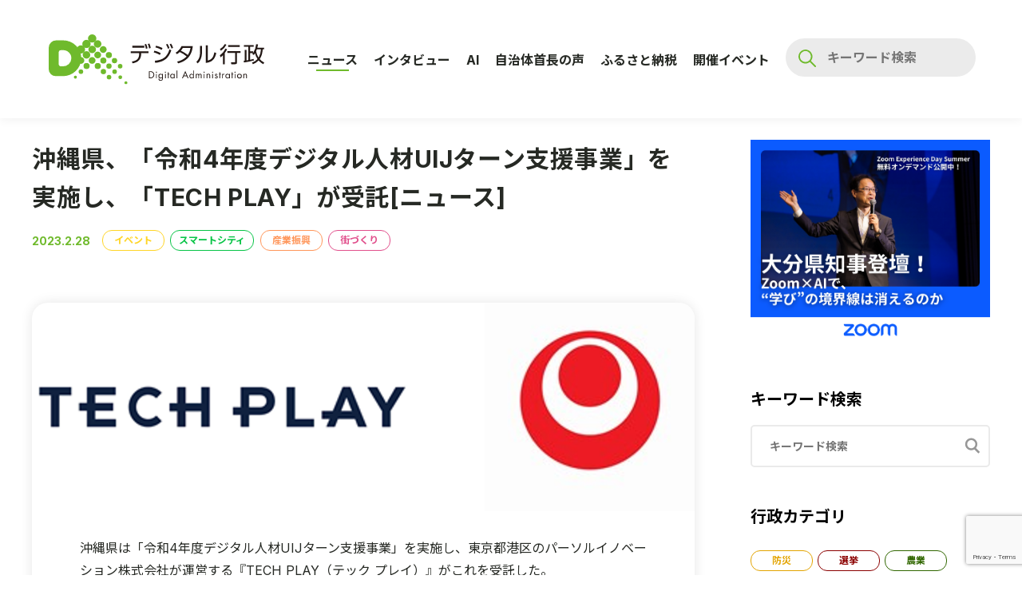

--- FILE ---
content_type: text/html; charset=UTF-8
request_url: https://www.digital-gyosei.com/post/2023-02-28-news-okinawapref-techplay/
body_size: 27101
content:
<!DOCTYPE html>

<html dir="ltr" lang="ja" prefix="og: https://ogp.me/ns#">

<head>

  <meta charset="UTF-8">
  <meta name="viewport" content="width=device-width, initial-scale=1.0">

  <title>沖縄県、「令和4年度デジタル人材UIJターン支援事業」を実施し、「TECH PLAY」が受託[ニュース] | デジタル行政</title>

		<!-- All in One SEO 4.9.3 - aioseo.com -->
	<meta name="description" content="沖縄県は「令和4年度デジタル人材UIJターン支援事業」を実施し、東京都港区のパーソルイノベーション株式会社が運" />
	<meta name="robots" content="max-image-preview:large" />
	<meta name="author" content="digital-gyosei"/>
	<link rel="canonical" href="https://www.digital-gyosei.com/post/2023-02-28-news-okinawapref-techplay/" />
	<meta name="generator" content="All in One SEO (AIOSEO) 4.9.3" />
		<meta property="og:locale" content="ja_JP" />
		<meta property="og:site_name" content="デジタル行政 | デジタル化を旗振る 全ての行政職員向け情報サイト" />
		<meta property="og:type" content="article" />
		<meta property="og:title" content="沖縄県、「令和4年度デジタル人材UIJターン支援事業」を実施し、「TECH PLAY」が受託[ニュース] | デジタル行政" />
		<meta property="og:description" content="沖縄県は「令和4年度デジタル人材UIJターン支援事業」を実施し、東京都港区のパーソルイノベーション株式会社が運" />
		<meta property="og:url" content="https://www.digital-gyosei.com/post/2023-02-28-news-okinawapref-techplay/" />
		<meta property="og:image" content="https://www.digital-gyosei.com/wp-content/uploads/2023/02/main1-13.png" />
		<meta property="og:image:secure_url" content="https://www.digital-gyosei.com/wp-content/uploads/2023/02/main1-13.png" />
		<meta property="og:image:width" content="1574" />
		<meta property="og:image:height" content="495" />
		<meta property="article:tag" content="事例" />
		<meta property="article:tag" content="記事" />
		<meta property="article:tag" content="イベント" />
		<meta property="article:tag" content="スマートシティ" />
		<meta property="article:tag" content="産業振興" />
		<meta property="article:tag" content="街づくり" />
		<meta property="article:published_time" content="2023-02-27T23:00:00+00:00" />
		<meta property="article:modified_time" content="2023-03-24T02:14:06+00:00" />
		<meta name="twitter:card" content="summary_large_image" />
		<meta name="twitter:title" content="沖縄県、「令和4年度デジタル人材UIJターン支援事業」を実施し、「TECH PLAY」が受託[ニュース] | デジタル行政" />
		<meta name="twitter:description" content="沖縄県は「令和4年度デジタル人材UIJターン支援事業」を実施し、東京都港区のパーソルイノベーション株式会社が運" />
		<meta name="twitter:image" content="https://www.digital-gyosei.com/wp-content/uploads/2023/02/main1-13.png" />
		<meta name="twitter:label1" content="投稿者" />
		<meta name="twitter:data1" content="digital-gyosei" />
		<script type="application/ld+json" class="aioseo-schema">
			{"@context":"https:\/\/schema.org","@graph":[{"@type":"Article","@id":"https:\/\/www.digital-gyosei.com\/post\/2023-02-28-news-okinawapref-techplay\/#article","name":"\u6c96\u7e04\u770c\u3001\u300c\u4ee4\u548c4\u5e74\u5ea6\u30c7\u30b8\u30bf\u30eb\u4eba\u6750UIJ\u30bf\u30fc\u30f3\u652f\u63f4\u4e8b\u696d\u300d\u3092\u5b9f\u65bd\u3057\u3001\u300cTECH PLAY\u300d\u304c\u53d7\u8a17[\u30cb\u30e5\u30fc\u30b9] | \u30c7\u30b8\u30bf\u30eb\u884c\u653f","headline":"\u6c96\u7e04\u770c\u3001\u300c\u4ee4\u548c4\u5e74\u5ea6\u30c7\u30b8\u30bf\u30eb\u4eba\u6750UIJ\u30bf\u30fc\u30f3\u652f\u63f4\u4e8b\u696d\u300d\u3092\u5b9f\u65bd\u3057\u3001\u300cTECH PLAY\u300d\u304c\u53d7\u8a17[\u30cb\u30e5\u30fc\u30b9]","author":{"@id":"https:\/\/www.digital-gyosei.com\/author\/digital-gyosei\/#author"},"publisher":{"@id":"https:\/\/www.digital-gyosei.com\/#organization"},"image":{"@type":"ImageObject","url":"https:\/\/www.digital-gyosei.com\/wp-content\/uploads\/2023\/02\/main1-13.png","width":1574,"height":495},"datePublished":"2023-02-28T08:00:00+09:00","dateModified":"2023-03-24T11:14:06+09:00","inLanguage":"ja","mainEntityOfPage":{"@id":"https:\/\/www.digital-gyosei.com\/post\/2023-02-28-news-okinawapref-techplay\/#webpage"},"isPartOf":{"@id":"https:\/\/www.digital-gyosei.com\/post\/2023-02-28-news-okinawapref-techplay\/#webpage"},"articleSection":"\u4e8b\u4f8b, \u8a18\u4e8b, \u30a4\u30d9\u30f3\u30c8, \u30b9\u30de\u30fc\u30c8\u30b7\u30c6\u30a3, \u7523\u696d\u632f\u8208, \u8857\u3065\u304f\u308a"},{"@type":"BreadcrumbList","@id":"https:\/\/www.digital-gyosei.com\/post\/2023-02-28-news-okinawapref-techplay\/#breadcrumblist","itemListElement":[{"@type":"ListItem","@id":"https:\/\/www.digital-gyosei.com#listItem","position":1,"name":"Home","item":"https:\/\/www.digital-gyosei.com","nextItem":{"@type":"ListItem","@id":"https:\/\/www.digital-gyosei.com\/category\/post\/#listItem","name":"\u8a18\u4e8b"}},{"@type":"ListItem","@id":"https:\/\/www.digital-gyosei.com\/category\/post\/#listItem","position":2,"name":"\u8a18\u4e8b","item":"https:\/\/www.digital-gyosei.com\/category\/post\/","nextItem":{"@type":"ListItem","@id":"https:\/\/www.digital-gyosei.com\/category\/post\/cases\/#listItem","name":"\u4e8b\u4f8b"},"previousItem":{"@type":"ListItem","@id":"https:\/\/www.digital-gyosei.com#listItem","name":"Home"}},{"@type":"ListItem","@id":"https:\/\/www.digital-gyosei.com\/category\/post\/cases\/#listItem","position":3,"name":"\u4e8b\u4f8b","item":"https:\/\/www.digital-gyosei.com\/category\/post\/cases\/","nextItem":{"@type":"ListItem","@id":"https:\/\/www.digital-gyosei.com\/post\/2023-02-28-news-okinawapref-techplay\/#listItem","name":"\u6c96\u7e04\u770c\u3001\u300c\u4ee4\u548c4\u5e74\u5ea6\u30c7\u30b8\u30bf\u30eb\u4eba\u6750UIJ\u30bf\u30fc\u30f3\u652f\u63f4\u4e8b\u696d\u300d\u3092\u5b9f\u65bd\u3057\u3001\u300cTECH PLAY\u300d\u304c\u53d7\u8a17[\u30cb\u30e5\u30fc\u30b9]"},"previousItem":{"@type":"ListItem","@id":"https:\/\/www.digital-gyosei.com\/category\/post\/#listItem","name":"\u8a18\u4e8b"}},{"@type":"ListItem","@id":"https:\/\/www.digital-gyosei.com\/post\/2023-02-28-news-okinawapref-techplay\/#listItem","position":4,"name":"\u6c96\u7e04\u770c\u3001\u300c\u4ee4\u548c4\u5e74\u5ea6\u30c7\u30b8\u30bf\u30eb\u4eba\u6750UIJ\u30bf\u30fc\u30f3\u652f\u63f4\u4e8b\u696d\u300d\u3092\u5b9f\u65bd\u3057\u3001\u300cTECH PLAY\u300d\u304c\u53d7\u8a17[\u30cb\u30e5\u30fc\u30b9]","previousItem":{"@type":"ListItem","@id":"https:\/\/www.digital-gyosei.com\/category\/post\/cases\/#listItem","name":"\u4e8b\u4f8b"}}]},{"@type":"Organization","@id":"https:\/\/www.digital-gyosei.com\/#organization","name":"\u30c7\u30b8\u30bf\u30eb\u884c\u653f","description":"\u30c7\u30b8\u30bf\u30eb\u5316\u3092\u65d7\u632f\u308b \u5168\u3066\u306e\u884c\u653f\u8077\u54e1\u5411\u3051\u60c5\u5831\u30b5\u30a4\u30c8","url":"https:\/\/www.digital-gyosei.com\/"},{"@type":"Person","@id":"https:\/\/www.digital-gyosei.com\/author\/digital-gyosei\/#author","url":"https:\/\/www.digital-gyosei.com\/author\/digital-gyosei\/","name":"digital-gyosei","image":{"@type":"ImageObject","@id":"https:\/\/www.digital-gyosei.com\/post\/2023-02-28-news-okinawapref-techplay\/#authorImage","url":"https:\/\/secure.gravatar.com\/avatar\/5fe2a21a25b1d6579e81a7cbfb224c78469c0d1b60f76bdbee3b0c0af8e5f159?s=96&d=mm&r=g","width":96,"height":96,"caption":"digital-gyosei"}},{"@type":"WebPage","@id":"https:\/\/www.digital-gyosei.com\/post\/2023-02-28-news-okinawapref-techplay\/#webpage","url":"https:\/\/www.digital-gyosei.com\/post\/2023-02-28-news-okinawapref-techplay\/","name":"\u6c96\u7e04\u770c\u3001\u300c\u4ee4\u548c4\u5e74\u5ea6\u30c7\u30b8\u30bf\u30eb\u4eba\u6750UIJ\u30bf\u30fc\u30f3\u652f\u63f4\u4e8b\u696d\u300d\u3092\u5b9f\u65bd\u3057\u3001\u300cTECH PLAY\u300d\u304c\u53d7\u8a17[\u30cb\u30e5\u30fc\u30b9] | \u30c7\u30b8\u30bf\u30eb\u884c\u653f","description":"\u6c96\u7e04\u770c\u306f\u300c\u4ee4\u548c4\u5e74\u5ea6\u30c7\u30b8\u30bf\u30eb\u4eba\u6750UIJ\u30bf\u30fc\u30f3\u652f\u63f4\u4e8b\u696d\u300d\u3092\u5b9f\u65bd\u3057\u3001\u6771\u4eac\u90fd\u6e2f\u533a\u306e\u30d1\u30fc\u30bd\u30eb\u30a4\u30ce\u30d9\u30fc\u30b7\u30e7\u30f3\u682a\u5f0f\u4f1a\u793e\u304c\u904b","inLanguage":"ja","isPartOf":{"@id":"https:\/\/www.digital-gyosei.com\/#website"},"breadcrumb":{"@id":"https:\/\/www.digital-gyosei.com\/post\/2023-02-28-news-okinawapref-techplay\/#breadcrumblist"},"author":{"@id":"https:\/\/www.digital-gyosei.com\/author\/digital-gyosei\/#author"},"creator":{"@id":"https:\/\/www.digital-gyosei.com\/author\/digital-gyosei\/#author"},"image":{"@type":"ImageObject","url":"https:\/\/www.digital-gyosei.com\/wp-content\/uploads\/2023\/02\/main1-13.png","@id":"https:\/\/www.digital-gyosei.com\/post\/2023-02-28-news-okinawapref-techplay\/#mainImage","width":1574,"height":495},"primaryImageOfPage":{"@id":"https:\/\/www.digital-gyosei.com\/post\/2023-02-28-news-okinawapref-techplay\/#mainImage"},"datePublished":"2023-02-28T08:00:00+09:00","dateModified":"2023-03-24T11:14:06+09:00"},{"@type":"WebSite","@id":"https:\/\/www.digital-gyosei.com\/#website","url":"https:\/\/www.digital-gyosei.com\/","name":"\u30c7\u30b8\u30bf\u30eb\u884c\u653f","description":"\u30c7\u30b8\u30bf\u30eb\u5316\u3092\u65d7\u632f\u308b \u5168\u3066\u306e\u884c\u653f\u8077\u54e1\u5411\u3051\u60c5\u5831\u30b5\u30a4\u30c8","inLanguage":"ja","publisher":{"@id":"https:\/\/www.digital-gyosei.com\/#organization"}}]}
		</script>
		<!-- All in One SEO -->

<link rel='dns-prefetch' href='//stats.wp.com' />
<link rel="alternate" type="application/rss+xml" title="デジタル行政 &raquo; フィード" href="https://www.digital-gyosei.com/feed/" />
<link rel="alternate" type="application/rss+xml" title="デジタル行政 &raquo; コメントフィード" href="https://www.digital-gyosei.com/comments/feed/" />
<link rel="alternate" type="application/rss+xml" title="デジタル行政 &raquo; 沖縄県、「令和4年度デジタル人材UIJターン支援事業」を実施し、「TECH PLAY」が受託[ニュース] のコメントのフィード" href="https://www.digital-gyosei.com/post/2023-02-28-news-okinawapref-techplay/feed/" />
<link rel="alternate" title="oEmbed (JSON)" type="application/json+oembed" href="https://www.digital-gyosei.com/wp-json/oembed/1.0/embed?url=https%3A%2F%2Fwww.digital-gyosei.com%2Fpost%2F2023-02-28-news-okinawapref-techplay%2F" />
<link rel="alternate" title="oEmbed (XML)" type="text/xml+oembed" href="https://www.digital-gyosei.com/wp-json/oembed/1.0/embed?url=https%3A%2F%2Fwww.digital-gyosei.com%2Fpost%2F2023-02-28-news-okinawapref-techplay%2F&#038;format=xml" />
<style id='wp-emoji-styles-inline-css'>

	img.wp-smiley, img.emoji {
		display: inline !important;
		border: none !important;
		box-shadow: none !important;
		height: 1em !important;
		width: 1em !important;
		margin: 0 0.07em !important;
		vertical-align: -0.1em !important;
		background: none !important;
		padding: 0 !important;
	}
/*# sourceURL=wp-emoji-styles-inline-css */
</style>
<style id='wp-block-library-inline-css'>
:root{--wp-block-synced-color:#7a00df;--wp-block-synced-color--rgb:122,0,223;--wp-bound-block-color:var(--wp-block-synced-color);--wp-editor-canvas-background:#ddd;--wp-admin-theme-color:#007cba;--wp-admin-theme-color--rgb:0,124,186;--wp-admin-theme-color-darker-10:#006ba1;--wp-admin-theme-color-darker-10--rgb:0,107,160.5;--wp-admin-theme-color-darker-20:#005a87;--wp-admin-theme-color-darker-20--rgb:0,90,135;--wp-admin-border-width-focus:2px}@media (min-resolution:192dpi){:root{--wp-admin-border-width-focus:1.5px}}.wp-element-button{cursor:pointer}:root .has-very-light-gray-background-color{background-color:#eee}:root .has-very-dark-gray-background-color{background-color:#313131}:root .has-very-light-gray-color{color:#eee}:root .has-very-dark-gray-color{color:#313131}:root .has-vivid-green-cyan-to-vivid-cyan-blue-gradient-background{background:linear-gradient(135deg,#00d084,#0693e3)}:root .has-purple-crush-gradient-background{background:linear-gradient(135deg,#34e2e4,#4721fb 50%,#ab1dfe)}:root .has-hazy-dawn-gradient-background{background:linear-gradient(135deg,#faaca8,#dad0ec)}:root .has-subdued-olive-gradient-background{background:linear-gradient(135deg,#fafae1,#67a671)}:root .has-atomic-cream-gradient-background{background:linear-gradient(135deg,#fdd79a,#004a59)}:root .has-nightshade-gradient-background{background:linear-gradient(135deg,#330968,#31cdcf)}:root .has-midnight-gradient-background{background:linear-gradient(135deg,#020381,#2874fc)}:root{--wp--preset--font-size--normal:16px;--wp--preset--font-size--huge:42px}.has-regular-font-size{font-size:1em}.has-larger-font-size{font-size:2.625em}.has-normal-font-size{font-size:var(--wp--preset--font-size--normal)}.has-huge-font-size{font-size:var(--wp--preset--font-size--huge)}.has-text-align-center{text-align:center}.has-text-align-left{text-align:left}.has-text-align-right{text-align:right}.has-fit-text{white-space:nowrap!important}#end-resizable-editor-section{display:none}.aligncenter{clear:both}.items-justified-left{justify-content:flex-start}.items-justified-center{justify-content:center}.items-justified-right{justify-content:flex-end}.items-justified-space-between{justify-content:space-between}.screen-reader-text{border:0;clip-path:inset(50%);height:1px;margin:-1px;overflow:hidden;padding:0;position:absolute;width:1px;word-wrap:normal!important}.screen-reader-text:focus{background-color:#ddd;clip-path:none;color:#444;display:block;font-size:1em;height:auto;left:5px;line-height:normal;padding:15px 23px 14px;text-decoration:none;top:5px;width:auto;z-index:100000}html :where(.has-border-color){border-style:solid}html :where([style*=border-top-color]){border-top-style:solid}html :where([style*=border-right-color]){border-right-style:solid}html :where([style*=border-bottom-color]){border-bottom-style:solid}html :where([style*=border-left-color]){border-left-style:solid}html :where([style*=border-width]){border-style:solid}html :where([style*=border-top-width]){border-top-style:solid}html :where([style*=border-right-width]){border-right-style:solid}html :where([style*=border-bottom-width]){border-bottom-style:solid}html :where([style*=border-left-width]){border-left-style:solid}html :where(img[class*=wp-image-]){height:auto;max-width:100%}:where(figure){margin:0 0 1em}html :where(.is-position-sticky){--wp-admin--admin-bar--position-offset:var(--wp-admin--admin-bar--height,0px)}@media screen and (max-width:600px){html :where(.is-position-sticky){--wp-admin--admin-bar--position-offset:0px}}

/*# sourceURL=wp-block-library-inline-css */
</style><style id='global-styles-inline-css'>
:root{--wp--preset--aspect-ratio--square: 1;--wp--preset--aspect-ratio--4-3: 4/3;--wp--preset--aspect-ratio--3-4: 3/4;--wp--preset--aspect-ratio--3-2: 3/2;--wp--preset--aspect-ratio--2-3: 2/3;--wp--preset--aspect-ratio--16-9: 16/9;--wp--preset--aspect-ratio--9-16: 9/16;--wp--preset--color--black: #000000;--wp--preset--color--cyan-bluish-gray: #abb8c3;--wp--preset--color--white: #ffffff;--wp--preset--color--pale-pink: #f78da7;--wp--preset--color--vivid-red: #cf2e2e;--wp--preset--color--luminous-vivid-orange: #ff6900;--wp--preset--color--luminous-vivid-amber: #fcb900;--wp--preset--color--light-green-cyan: #7bdcb5;--wp--preset--color--vivid-green-cyan: #00d084;--wp--preset--color--pale-cyan-blue: #8ed1fc;--wp--preset--color--vivid-cyan-blue: #0693e3;--wp--preset--color--vivid-purple: #9b51e0;--wp--preset--gradient--vivid-cyan-blue-to-vivid-purple: linear-gradient(135deg,rgb(6,147,227) 0%,rgb(155,81,224) 100%);--wp--preset--gradient--light-green-cyan-to-vivid-green-cyan: linear-gradient(135deg,rgb(122,220,180) 0%,rgb(0,208,130) 100%);--wp--preset--gradient--luminous-vivid-amber-to-luminous-vivid-orange: linear-gradient(135deg,rgb(252,185,0) 0%,rgb(255,105,0) 100%);--wp--preset--gradient--luminous-vivid-orange-to-vivid-red: linear-gradient(135deg,rgb(255,105,0) 0%,rgb(207,46,46) 100%);--wp--preset--gradient--very-light-gray-to-cyan-bluish-gray: linear-gradient(135deg,rgb(238,238,238) 0%,rgb(169,184,195) 100%);--wp--preset--gradient--cool-to-warm-spectrum: linear-gradient(135deg,rgb(74,234,220) 0%,rgb(151,120,209) 20%,rgb(207,42,186) 40%,rgb(238,44,130) 60%,rgb(251,105,98) 80%,rgb(254,248,76) 100%);--wp--preset--gradient--blush-light-purple: linear-gradient(135deg,rgb(255,206,236) 0%,rgb(152,150,240) 100%);--wp--preset--gradient--blush-bordeaux: linear-gradient(135deg,rgb(254,205,165) 0%,rgb(254,45,45) 50%,rgb(107,0,62) 100%);--wp--preset--gradient--luminous-dusk: linear-gradient(135deg,rgb(255,203,112) 0%,rgb(199,81,192) 50%,rgb(65,88,208) 100%);--wp--preset--gradient--pale-ocean: linear-gradient(135deg,rgb(255,245,203) 0%,rgb(182,227,212) 50%,rgb(51,167,181) 100%);--wp--preset--gradient--electric-grass: linear-gradient(135deg,rgb(202,248,128) 0%,rgb(113,206,126) 100%);--wp--preset--gradient--midnight: linear-gradient(135deg,rgb(2,3,129) 0%,rgb(40,116,252) 100%);--wp--preset--font-size--small: 13px;--wp--preset--font-size--medium: 20px;--wp--preset--font-size--large: 36px;--wp--preset--font-size--x-large: 42px;--wp--preset--spacing--20: 0.44rem;--wp--preset--spacing--30: 0.67rem;--wp--preset--spacing--40: 1rem;--wp--preset--spacing--50: 1.5rem;--wp--preset--spacing--60: 2.25rem;--wp--preset--spacing--70: 3.38rem;--wp--preset--spacing--80: 5.06rem;--wp--preset--shadow--natural: 6px 6px 9px rgba(0, 0, 0, 0.2);--wp--preset--shadow--deep: 12px 12px 50px rgba(0, 0, 0, 0.4);--wp--preset--shadow--sharp: 6px 6px 0px rgba(0, 0, 0, 0.2);--wp--preset--shadow--outlined: 6px 6px 0px -3px rgb(255, 255, 255), 6px 6px rgb(0, 0, 0);--wp--preset--shadow--crisp: 6px 6px 0px rgb(0, 0, 0);}:where(.is-layout-flex){gap: 0.5em;}:where(.is-layout-grid){gap: 0.5em;}body .is-layout-flex{display: flex;}.is-layout-flex{flex-wrap: wrap;align-items: center;}.is-layout-flex > :is(*, div){margin: 0;}body .is-layout-grid{display: grid;}.is-layout-grid > :is(*, div){margin: 0;}:where(.wp-block-columns.is-layout-flex){gap: 2em;}:where(.wp-block-columns.is-layout-grid){gap: 2em;}:where(.wp-block-post-template.is-layout-flex){gap: 1.25em;}:where(.wp-block-post-template.is-layout-grid){gap: 1.25em;}.has-black-color{color: var(--wp--preset--color--black) !important;}.has-cyan-bluish-gray-color{color: var(--wp--preset--color--cyan-bluish-gray) !important;}.has-white-color{color: var(--wp--preset--color--white) !important;}.has-pale-pink-color{color: var(--wp--preset--color--pale-pink) !important;}.has-vivid-red-color{color: var(--wp--preset--color--vivid-red) !important;}.has-luminous-vivid-orange-color{color: var(--wp--preset--color--luminous-vivid-orange) !important;}.has-luminous-vivid-amber-color{color: var(--wp--preset--color--luminous-vivid-amber) !important;}.has-light-green-cyan-color{color: var(--wp--preset--color--light-green-cyan) !important;}.has-vivid-green-cyan-color{color: var(--wp--preset--color--vivid-green-cyan) !important;}.has-pale-cyan-blue-color{color: var(--wp--preset--color--pale-cyan-blue) !important;}.has-vivid-cyan-blue-color{color: var(--wp--preset--color--vivid-cyan-blue) !important;}.has-vivid-purple-color{color: var(--wp--preset--color--vivid-purple) !important;}.has-black-background-color{background-color: var(--wp--preset--color--black) !important;}.has-cyan-bluish-gray-background-color{background-color: var(--wp--preset--color--cyan-bluish-gray) !important;}.has-white-background-color{background-color: var(--wp--preset--color--white) !important;}.has-pale-pink-background-color{background-color: var(--wp--preset--color--pale-pink) !important;}.has-vivid-red-background-color{background-color: var(--wp--preset--color--vivid-red) !important;}.has-luminous-vivid-orange-background-color{background-color: var(--wp--preset--color--luminous-vivid-orange) !important;}.has-luminous-vivid-amber-background-color{background-color: var(--wp--preset--color--luminous-vivid-amber) !important;}.has-light-green-cyan-background-color{background-color: var(--wp--preset--color--light-green-cyan) !important;}.has-vivid-green-cyan-background-color{background-color: var(--wp--preset--color--vivid-green-cyan) !important;}.has-pale-cyan-blue-background-color{background-color: var(--wp--preset--color--pale-cyan-blue) !important;}.has-vivid-cyan-blue-background-color{background-color: var(--wp--preset--color--vivid-cyan-blue) !important;}.has-vivid-purple-background-color{background-color: var(--wp--preset--color--vivid-purple) !important;}.has-black-border-color{border-color: var(--wp--preset--color--black) !important;}.has-cyan-bluish-gray-border-color{border-color: var(--wp--preset--color--cyan-bluish-gray) !important;}.has-white-border-color{border-color: var(--wp--preset--color--white) !important;}.has-pale-pink-border-color{border-color: var(--wp--preset--color--pale-pink) !important;}.has-vivid-red-border-color{border-color: var(--wp--preset--color--vivid-red) !important;}.has-luminous-vivid-orange-border-color{border-color: var(--wp--preset--color--luminous-vivid-orange) !important;}.has-luminous-vivid-amber-border-color{border-color: var(--wp--preset--color--luminous-vivid-amber) !important;}.has-light-green-cyan-border-color{border-color: var(--wp--preset--color--light-green-cyan) !important;}.has-vivid-green-cyan-border-color{border-color: var(--wp--preset--color--vivid-green-cyan) !important;}.has-pale-cyan-blue-border-color{border-color: var(--wp--preset--color--pale-cyan-blue) !important;}.has-vivid-cyan-blue-border-color{border-color: var(--wp--preset--color--vivid-cyan-blue) !important;}.has-vivid-purple-border-color{border-color: var(--wp--preset--color--vivid-purple) !important;}.has-vivid-cyan-blue-to-vivid-purple-gradient-background{background: var(--wp--preset--gradient--vivid-cyan-blue-to-vivid-purple) !important;}.has-light-green-cyan-to-vivid-green-cyan-gradient-background{background: var(--wp--preset--gradient--light-green-cyan-to-vivid-green-cyan) !important;}.has-luminous-vivid-amber-to-luminous-vivid-orange-gradient-background{background: var(--wp--preset--gradient--luminous-vivid-amber-to-luminous-vivid-orange) !important;}.has-luminous-vivid-orange-to-vivid-red-gradient-background{background: var(--wp--preset--gradient--luminous-vivid-orange-to-vivid-red) !important;}.has-very-light-gray-to-cyan-bluish-gray-gradient-background{background: var(--wp--preset--gradient--very-light-gray-to-cyan-bluish-gray) !important;}.has-cool-to-warm-spectrum-gradient-background{background: var(--wp--preset--gradient--cool-to-warm-spectrum) !important;}.has-blush-light-purple-gradient-background{background: var(--wp--preset--gradient--blush-light-purple) !important;}.has-blush-bordeaux-gradient-background{background: var(--wp--preset--gradient--blush-bordeaux) !important;}.has-luminous-dusk-gradient-background{background: var(--wp--preset--gradient--luminous-dusk) !important;}.has-pale-ocean-gradient-background{background: var(--wp--preset--gradient--pale-ocean) !important;}.has-electric-grass-gradient-background{background: var(--wp--preset--gradient--electric-grass) !important;}.has-midnight-gradient-background{background: var(--wp--preset--gradient--midnight) !important;}.has-small-font-size{font-size: var(--wp--preset--font-size--small) !important;}.has-medium-font-size{font-size: var(--wp--preset--font-size--medium) !important;}.has-large-font-size{font-size: var(--wp--preset--font-size--large) !important;}.has-x-large-font-size{font-size: var(--wp--preset--font-size--x-large) !important;}
/*# sourceURL=global-styles-inline-css */
</style>

<style id='classic-theme-styles-inline-css'>
/*! This file is auto-generated */
.wp-block-button__link{color:#fff;background-color:#32373c;border-radius:9999px;box-shadow:none;text-decoration:none;padding:calc(.667em + 2px) calc(1.333em + 2px);font-size:1.125em}.wp-block-file__button{background:#32373c;color:#fff;text-decoration:none}
/*# sourceURL=/wp-includes/css/classic-themes.min.css */
</style>
<link rel='stylesheet' id='contact-form-7-css' href='https://www.digital-gyosei.com/wp-content/plugins/contact-form-7/includes/css/styles.css?ver=6.1.4' media='all' />
<link rel='stylesheet' id='gn-frontend-gnfollow-style-css' href='https://www.digital-gyosei.com/wp-content/plugins/gn-publisher/assets/css/gn-frontend-gnfollow.min.css?ver=1.5.25' media='all' />
<link rel='stylesheet' id='da-style-css' href='https://www.digital-gyosei.com/wp-content/themes/Digital_Administration-original-v2.1/style.css?ver=2.1.0' media='all' />
<link rel='stylesheet' id='da-style-reset-css' href='https://www.digital-gyosei.com/wp-content/themes/Digital_Administration-original-v2.1/assets/css/reset.css?ver=2.1.0' media='all' />
<link rel='stylesheet' id='da-style-common-css' href='https://www.digital-gyosei.com/wp-content/themes/Digital_Administration-original-v2.1/assets/css/common.css?ver=2.1.0' media='all' />
<link rel='stylesheet' id='da-style-post-css' href='https://www.digital-gyosei.com/wp-content/themes/Digital_Administration-original-v2.1/assets/css/posts/post.css?ver=2.1.0' media='all' />
<link rel='stylesheet' id='wp-block-paragraph-css' href='https://www.digital-gyosei.com/wp-includes/blocks/paragraph/style.min.css?ver=6.9' media='all' />
<link rel='stylesheet' id='wp-block-heading-css' href='https://www.digital-gyosei.com/wp-includes/blocks/heading/style.min.css?ver=6.9' media='all' />
<script src="https://www.digital-gyosei.com/wp-content/themes/Digital_Administration-original-v2.1/assets/js/jquery-3.4.1.min.js?ver=3.4.1" id="da-js-jquery-js"></script>
<script src="https://www.digital-gyosei.com/wp-content/themes/Digital_Administration-original-v2.1/assets/js/jquery.cookie.js?ver=2.1.0" id="da-js-jquery-cookie-js"></script>
<script src="https://www.digital-gyosei.com/wp-content/themes/Digital_Administration-original-v2.1/assets/js/common.js?ver=2.1.0" id="da-js-main-js"></script>
<script src="https://www.digital-gyosei.com/wp-content/themes/Digital_Administration-original-v2.1/assets/js/posts/post.js?ver=2.1.0" id="da-js-post-js"></script>
<link rel="https://api.w.org/" href="https://www.digital-gyosei.com/wp-json/" /><link rel="alternate" title="JSON" type="application/json" href="https://www.digital-gyosei.com/wp-json/wp/v2/posts/14688" /><link rel="EditURI" type="application/rsd+xml" title="RSD" href="https://www.digital-gyosei.com/xmlrpc.php?rsd" />
<meta name="generator" content="WordPress 6.9" />
<link rel='shortlink' href='https://www.digital-gyosei.com/?p=14688' />
	<style>img#wpstats{display:none}</style>
		
  <meta property="og:locale" content="ja_JP">
  <meta property="og:type" content="website">

  <link rel="preconnect" href="https://fonts.gstatic.com">
  <link href="https://fonts.googleapis.com/css2?family=Inter:wght@400;500;700&family=Noto+Sans+JP:wght@300;400;700&display=swap" rel="stylesheet">  <link rel="shortcut icon" href="https://www.digital-gyosei.com/wp-content/themes/Digital_Administration-original-v2.1/assets/imgs/favicon.ico">
  <script src="https://cdn.jsdelivr.net/npm/axios/dist/axios.min.js"></script>

	<!-- Global site tag (gtag.js) - Google Analytics (Google アナリティクス4 ：新バージョン) -->
	<script async src="https://www.googletagmanager.com/gtag/js?id=G-6YTLN58JYB"></script>
	<script>
	  window.dataLayer = window.dataLayer || [];
	  function gtag(){dataLayer.push(arguments);}
	  gtag('js', new Date());

	  gtag('config', 'G-6YTLN58JYB');
	</script>
	

	<!-- Global site tag (gtag.js) - Google Analytics (ユニバーサル アナリティクス ：旧バージョン) -->
	<script async src="https://www.googletagmanager.com/gtag/js?id=UA-187429645-1"></script>
	<script>
	  window.dataLayer = window.dataLayer || [];
	  function gtag(){dataLayer.push(arguments);}
	  gtag('js', new Date());

	  gtag('config', 'UA-187429645-1');
	</script>

	<script src="//kitchen.juicer.cc/?color=LRes4yzuhU0=" async></script>
	
	<!-- Twitter conversion tracking base code　20250911小島追記 -->
	<script>
	!function(e,t,n,s,u,a){e.twq||(s=e.twq=function(){s.exe?s.exe.apply(s,arguments):s.queue.push(arguments);
	},s.version='1.1',s.queue=[],u=t.createElement(n),u.async=!0,u.src='https://static.ads-twitter.com/uwt.js',
	a=t.getElementsByTagName(n)[0],a.parentNode.insertBefore(u,a))}(window,document,'script');
	twq('config','qh2cx');
	</script>
	<!-- End Twitter conversion tracking base code -->


<script type="application/ld+json" class="gnpub-schema-markup-output">
{"@context":"https:\/\/schema.org\/","@type":"NewsArticle","@id":"https:\/\/www.digital-gyosei.com\/interview\/2025-12-10-interview-kitakyushu\/#newsarticle","url":"https:\/\/www.digital-gyosei.com\/interview\/2025-12-10-interview-kitakyushu\/","image":{"@type":"ImageObject","url":"https:\/\/www.digital-gyosei.com\/wp-content\/uploads\/2025\/12\/kitakyusyu-150x150.jpg","width":150,"height":150},"headline":"\u8077\u54e1\u6570\u304c\u534a\u6e1b\u3057\u3066\u3082\u6a5f\u80fd\u3059\u308b\u81ea\u6cbb\u4f53\u3078\u3002\u798f\u5ca1\u770c\u5317\u4e5d\u5dde\u5e02\u306e\u751f\u6210AI\u6d3b\u7528\u6226\u7565\u3068\u5b9f\u88c5\u3078\u306e\u30ed\u30fc\u30c9\u30de\u30c3\u30d7\uff3b\u30a4\u30f3\u30bf\u30d3\u30e5\u30fc\uff3d","mainEntityOfPage":"https:\/\/www.digital-gyosei.com\/interview\/2025-12-10-interview-kitakyushu\/","datePublished":"2025-12-10T08:00:00+09:00","dateModified":"2026-01-19T09:57:48+09:00","description":"\u5317\u4e5d\u5dde\u5e02 \u653f\u7b56\u5c40 DX\u30fbAI\u6226\u7565\u5ba4 DX\u63a8\u9032\u4fc2\u9577\u306e\u9ad9\u585a\u9756\u5f66\u3055\u3093 \u4eba\u53e3\u6e1b\u5c11\u3068\u884c\u653f\u9700\u8981\u306e\u8907\u96d1\u5316\u304c\u9032\u3080\u4e2d\u3001\u81ea\u6cbb\u4f53\u306f\u9650","articleSection":"\u30a4\u30f3\u30bf\u30d3\u30e5\u30fc","articleBody":"\u5317\u4e5d\u5dde\u5e02 \u653f\u7b56\u5c40 DX\u30fbAI\u6226\u7565\u5ba4 DX\u63a8\u9032\u4fc2\u9577\u306e\u9ad9\u585a\u9756\u5f66\u3055\u3093\n\n\n\n\n\n\n\n\u4eba\u53e3\u6e1b\u5c11\u3068\u884c\u653f\u9700\u8981\u306e\u8907\u96d1\u5316\u304c\u9032\u3080\u4e2d\u3001\u81ea\u6cbb\u4f53\u306f\u9650\u3089\u308c\u305f\u4eba\u54e1\u3067\u8cea\u306e\u9ad8\u3044\u884c\u653f\u30b5\u30fc\u30d3\u30b9\u3092\u7dad\u6301\u3059\u308b\u305f\u3081\u306e\u65b0\u305f\u306a\u624b\u6bb5\u3092\u6c42\u3081\u3089\u308c\u3066\u3044\u308b\u3002\u5317\u4e5d\u5dde\u5e02\u3067\u306f\u3001\u751f\u6210AI\u3092\u4e2d\u6838\u3068\u3057\u305f\u696d\u52d9\u6539\u9769\u3092\u63a8\u9032\u3057\u3001\u653f\u7b56\u7acb\u6848\u306e\u9ad8\u5ea6\u5316\u3084\u696d\u52d9\u52b9\u7387\u5316\u3001\u5e02\u6c11\u30b5\u30fc\u30d3\u30b9\u306e\u5411\u4e0a\u306b\u53d6\u308a\u7d44\u3093\u3067\u304d\u305f\u3002\u7279\u7b46\u3059\u3079\u304d\u306f\u300cDX\u30fbAI\u6226\u7565\u5ba4\u306e\u8a2d\u7f6e\u300d\u3060\u3002ChatGPT Enterprise\uff08\u6cd5\u4eba\u5411\u3051\u306eChatGPT\u3067\u3001\u6700\u4e0a\u4f4d\u30d7\u30e9\u30f3\u3068\u3055\u308c\u308b\uff09\u306e\u5c0e\u5165\u3092\u306f\u3058\u3081\u3001\u5317\u4e5d\u5dde\u5e02\u304c\u5b9f\u8df5\u3059\u308b\u5148\u9032\u7684\u306a\u751f\u6210AI\u6d3b\u7528\u306e\u5168\u4f53\u50cf\u3092\u3001\u5317\u4e5d\u5dde\u5e02 \u653f\u7b56\u5c40 DX\u30fbAI\u6226\u7565\u5ba4 DX\u63a8\u9032\u4fc2\u9577\u306e\u9ad9\u585a\u9756\u5f66\u3055\u3093\u306b\u805e\u304f\u3002\n\n\n\n\uff08\u805e\u304d\u624b\uff1a\u30c7\u30b8\u30bf\u30eb\u884c\u653f \u7de8\u96c6\u90e8 \u624b\u67f4\u53f2\u5b50\uff09\n\n\n\n\n\n\n\n\u5e02\u9577\u306e\u4e00\u58f0\u3067DX\u30fbAI\u6226\u7565\u5ba4\u3092\u8a2d\u7f6e\n\n\n\n\u30c8\u30c3\u30d7\u30de\u30cd\u30b8\u30e1\u30f3\u30c8\u5c64\u3084DX\u5909\u9769\u30ea\u30fc\u30c0\u30fc\u306fChatGPT Enterprise\u3001\u5168\u8077\u54e1\u306fQT-GenAI\u306e\u5229\u7528\u304c\u53ef\u80fd\uff08\u5317\u4e5d\u5dde\u5e02\u8cc7\u6599\u3088\u308a\uff09\n\n\n\n2040\u5e74\u554f\u984c\u306b\u8c61\u5fb4\u3055\u308c\u308b\u4eba\u53e3\u6e1b\u5c11\u30fb\u5c11\u5b50\u9ad8\u9f62\u5316\u306b\u3088\u308a\u3001\u81ea\u6cbb\u4f53\u8077\u54e1\u6570\u304c\u6e1b\u3063\u3066\u3044\u304f\u3053\u3068\u306f\u78ba\u5b9f\u8996\u3055\u308c\u3066\u3044\u308b\u3002\u5317\u4e5d\u5dde\u5e02\u3082\u4f8b\u5916\u3067\u306f\u306a\u3044\u3002\u8077\u54e1\u6570\u304c\u5f93\u6765\u3088\u308a\u534a\u6e1b\u3057\u305f\u3068\u3057\u3066\u3082\u81ea\u6cbb\u4f53\u6a5f\u80fd\u3092\u7dad\u6301\u30fb\u5411\u4e0a\u3057\u3066\u3044\u304f\u306b\u306f\u3001\u8fd1\u5e74\u9032\u6b69\u304c\u8457\u3057\u3044AI\u3001\u3068\u308a\u308f\u3051\u751f\u6210AI\u306e\u6d3b\u7528\u304c\u4e0d\u53ef\u6b20\u3067\u3042\u308b\u3068\u3044\u3046\u8a8d\u8b58\u304b\u3089\u30012025\u5e744\u6708\u306b\u300cDX\u30fbAI\u6226\u7565\u5ba4\u300d\u3092\u65b0\u8a2d\u3002\u300c\u653f\u4ee4\u6307\u5b9a\u5e02\u3068\u3057\u3066\u521d\u3081\u3066\u540d\u79f0\u306b\u300eAI\u300f\u3092\u542b\u3080\u7d44\u7e54\u3067\u3042\u308a\u3001\u5168\u56fd\u3067\u3082\u8ab2\u30ec\u30d9\u30eb\u4ee5\u4e0a\u3067\u300eAI\u300f\u3092\u51a0\u3059\u308b\u306e\u306f\u3001\u628a\u63e1\u3057\u3066\u3044\u308b\u7bc4\u56f2\u30674\u81ea\u6cbb\u4f53\u3057\u304b\u3042\u308a\u307e\u305b\u3093\u300d\u3068\u9ad9\u585a\u3055\u3093\u306f\u8a00\u3046\u3002\n\n\n\nDX\u30fbAI\u6226\u7565\u5ba4\u306e\u30df\u30c3\u30b7\u30e7\u30f3\u306f\u3001AI\u6226\u7565\u306e\u53f8\u4ee4\u5854\u3068\u3057\u3066\u6700\u65b0\u6280\u8853\u3068\u884c\u653f\u30cb\u30fc\u30ba\u3092\u3064\u306a\u304e\u3001\u65b0\u305f\u306a\u884c\u653f\u4fa1\u5024\u3092\u5275\u51fa\u3059\u308b\u3053\u3068\u3060\u3002\n\n\n\n\n\n\n\n\u3055\u3089\u306b\u540c\u5e747\u6708\u306e\u5b9a\u4f8b\u4f1a\u898b\u3067\u5e02\u9577\u304c\u300cAI\u6d3b\u7528\u63a8\u9032\u90fd\u5e02\u300d\u5ba3\u8a00\u3092\u884c\u3044\u3001\u5168\u8077\u54e1\u304cAI\u3092\u4f7f\u3044\u3053\u306a\u3059\u300cAI\u6d3b\u7528\u30ca\u30f3\u30d0\u30fc\u30ef\u30f3\u90fd\u5e02\u300d\u3092\u76ee\u6307\u3059\u59ff\u52e2\u3092\u793a\u3057\u305f\u3002\u65b9\u5411\u6027\u3068\u3057\u3066\u6253\u3061\u51fa\u3055\u308c\u305f\u306e\u306f\u3001\n\n\n\n\u2460\u653f\u7b56\u5f62\u6210\u3068\u50cd\u304d\u65b9\u306e\u5237\u65b0\u306b\u5411\u3051\u305fAI\u306e\u5fb9\u5e95\u6d3b\u7528\n\n\n\n\u2461AI\u30ea\u30c6\u30e9\u30b7\u30fc\u30fb\u30ac\u30d0\u30ca\u30f3\u30b9\u306e\u5411\u4e0a\u3084\u30c7\u30fc\u30bf\u6574\u5099\u306a\u3069\u3001AI\u306e\u6d3b\u7528\u3092\u652f\u3048\u308b\u4ed5\u7d44\u307f\u3065\u304f\u308a\n\n\n\n\u2462\u6c11\u9593\u3068\u306e\u9023\u643a\u306b\u3088\u308bAI\u6d3b\u7528\u306e\u6a5f\u904b\u91b8\u6210\u304a\u3088\u3073\u30ce\u30a6\u30cf\u30a6\u306e\u4f1d\u64ad\u30fb\u666e\u53ca\n\n\n\n\u306e3\u70b9\u3067\u3042\u308b\u3002\n\n\n\n\n\n\n\nKPI\uff08\u91cd\u8981\u696d\u7e3e\u8a55\u4fa1\u6307\u6a19\uff09\u3068\u3057\u3066\u306f\u30012027\u5e74\u5ea6\u307e\u3067\u306bAI\u306b\u3088\u308b\u793e\u4f1a\u8ab2\u984c\u306a\u306910\u4ef6\u306e\u89e3\u6c7a\u3001\u5e74\u959310\u4e07\u6642\u9593\u306e\u696d\u52d9\u524a\u6e1b\u3001\u8077\u54e1\u306e\u751f\u6210AI\u5229\u7528\u738790\uff05\u306a\u3069\u304c\u8a2d\u5b9a\u3055\u308c\u3066\u3044\u308b\u3002\n\n\n\n\u307e\u305f\u540c\u5e748\u6708\u306b\u306fOpenAI\u3068\u306e\u9023\u643a\u3092\u958b\u59cb\u3057\u3001ChatGPT Enterprise\u306e\u5168\u5e81\u7684\u6d3b\u7528\u3092\u767a\u8868\u3002\u5e02\u9577\u30fb\u526f\u5e02\u9577\u30fb\u5c40\u9577\u7d1a\u306e\u30c8\u30c3\u30d7\u5c64\u3001\u6226\u7565\u7acb\u6848\u62c5\u5f53\u8005\u3001DX\u5909\u9769\u30ea\u30fc\u30c0\u30fc\u306a\u3069\u3092\u4e2d\u5fc3\u306b\u5229\u7528\u3092\u59cb\u3081\u305f\u3002\u307e\u305a\u306f\u30c8\u30c3\u30d7\u30c0\u30a6\u30f3\u3067\u5229\u7528\u3092\u9032\u3081\u3001\u653f\u7b56\u7acb\u6848\u3092\u9ad8\u5ea6\u5316\u30fb\u8fc5\u901f\u5316\u3057\u3001\u7d44\u7e54\u5168\u4f53\u306eAI\u6d3b\u7528\u306e\u6a5f\u904b\u3092\u5f15\u304d\u4e0a\u3052\u308b\u3053\u3068\u304c\u72d9\u3044\u3067\u3042\u308b\u3002\n\n\n\n\n\n\n\n\u5177\u4f53\u7684\u306b\u306f\u3001\n\n\n\n\u30fbDeep Research\u3092\u6d3b\u7528\u3057\u305f\u56fd\u5185\u5916\u306e\u653f\u7b56\u52d5\u5411\u8abf\u67fb\u3084\u5206\u6790\u3001\u9ad8\u5ea6\u306a\u63a8\u8ad6\u30e2\u30c7\u30eb\u306b\u3088\u308b\u6226\u7565\u7b56\u5b9a\u652f\u63f4\u3084\u30c7\u30fc\u30bf\u5206\u6790\n\n\n\n\u30fb\u9ad8\u5ea6AI\u4eba\u6750\u3092150\u4eba\u4ee5\u4e0a\u80b2\u6210\n\n\n\n\u30fbAI\u30a8\u30fc\u30b8\u30a7\u30f3\u30c8\u306a\u3069\u306e\u6a5f\u80fd\u3092\u7a4d\u6975\u7684\u306b\u6d3b\u7528\n\n\n\n\u3068\u3044\u3063\u305f\u53d6\u308a\u7d44\u307f\u3092\u63b2\u3052\u3066\u3044\u308b\u3002\n\n\n\n\n\n\n\n\u696d\u52d9\u7279\u5316\u578b\u306eAI\u304c\u6d3b\u8e8d\n\n\n\n\u5317\u4e5d\u5dde\u5e02\u306b\u304a\u3051\u308b\u751f\u6210AI\u6d3b\u7528\u306e\u6d41\u308c\uff08\u5317\u4e5d\u5dde\u5e02\u8cc7\u6599\u3088\u308a\uff09\n\n\n\n\u73fe\u72b6\u3001ChatGPT Enterprise\u3092\u4f7f\u3048\u308b\u306e\u306f\u30c8\u30c3\u30d7\u30de\u30cd\u30b8\u30e1\u30f3\u30c8\u5c64\u306a\u3069\u306e\u4e00\u90e8\u306e\u8077\u54e1\u306b\u9650\u3089\u308c\u3066\u3044\u308b\u304c\u3001\u5168\u8077\u54e1\u5411\u3051\u306b\u306f\u300cQT-GenAI\u300d\u3068\u3044\u3046\u751f\u6210AI\u74b0\u5883\u3092\u5237\u65b0\u3057\u3001\u5e83\u304f\u4f7f\u3048\u308b\u74b0\u5883\u3092\u6574\u3048\u3066\u3044\u308b\u3002\n\n\n\n\u5317\u4e5d\u5dde\u5e02\u306e\u751f\u6210AI\u6d3b\u7528\u306e\u6d41\u308c\u3092\u898b\u308b\u3068\u30012022\u5e7411\u6708\u306eChatGPT\u767b\u5834\u4ee5\u964d\u3001\u6570\u304b\u6708\u3067\u30ef\u30fc\u30ad\u30f3\u30b0\u30b0\u30eb\u30fc\u30d7\u7acb\u3061\u4e0a\u3052\u3001\u30ac\u30a4\u30c9\u30e9\u30a4\u30f3\u7b56\u5b9a\u3001\u7121\u6599\u7248\uff08Microsoft Copilot\uff09\u5c0e\u5165\u3001AI\u5e02\u9577\u79d8\u66f8\u5b98\u30fbAI\u4f1a\u8a08\u5ba4\u30fbAI\u63d0\u6848\u7bb1\u306a\u3069\u306ePoC\uff08Proof of Concept=\u5b9f\u8a3c\u5b9f\u9a13\uff09\u3092\u7740\u5b9f\u306b\u9032\u3081\u30012024\u5e74\u5ea6\u306e\u5168\u5e81\u5c55\u958b\uff08PoC\uff09\u30fb\u5e81\u5185RAG\uff08\u691c\u7d22\u62e1\u5f35\u751f\u6210\uff09\u74b0\u5883\u6574\u5099\u3092\u7d4c\u3066\u30012025\u5e74\u5ea6\u3088\u308aQT-GenAI\u306e\u5168\u5e81\u5c55\u958b\u306b\u81f3\u3063\u305f\u3002\n\n\n\nAI\u5e02\u9577\u79d8\u66f8\u5b98\u304a\u3088\u3073AI\u4f1a\u8a08\u5ba4\u3082\u6c4e\u7528RAG\u74b0\u5883\u306b\u79fb\u884c\u3057\u3001\u9806\u8abf\u306b\u30a2\u30c3\u30d7\u30c7\u30fc\u30c8\u3057\u3066\u3044\u308b\u3002\n\n\n\n\u300cAI\u5e02\u9577\u79d8\u66f8\u5b98\u306f\u3001\u672c\u5f53\u306b\u5e02\u9577\u304c\u3057\u3083\u3079\u308a\u305d\u3046\u306a\u3053\u3068\u3092\u8a00\u3046AI\u3002\u904e\u53bb\u306e\u6328\u62f6\u6587\u3001\u5b9a\u4f8b\u8a18\u8005\u4f1a\u898b\u306e\u5185\u5bb9\u306a\u3069\u306b\u3088\u308a\u5e02\u9577\u306e\u30da\u30eb\u30bd\u30ca\u3092\u4f5c\u6210\u3057\u3001\u30d7\u30ed\u30f3\u30d7\u30c8\u306b\u7d44\u307f\u8fbc\u3080\u3053\u3068\u3067\u5b9f\u73fe\u3057\u307e\u3057\u305f\u300d\n\n\n\nAI\u4f1a\u8a08\u5ba4\u306f\u3001\u8907\u96d1\u304b\u3064\u5de5\u7a0b\u304c\u81a8\u5927\u306a\u4f1a\u8a08\u4e8b\u52d9\u306b\u95a2\u3059\u308b\u554f\u3044\u5408\u308f\u305b\u306b\u3001\u8077\u54e1\u306e\u4ee3\u308f\u308a\u306b\u56de\u7b54\u3059\u308bAI\u3002\u6700\u65b0\u30e2\u30c7\u30eb\u5c0e\u5165\u306b\u3088\u308a\u6b63\u7b54\u7387\u304c9\u5272\u8fd1\u304f\u307e\u3067\u5411\u4e0a\u3057\u3001AI\u6d3b\u7528\u306e\u5b9f\u52d9\u4e0a\u306e\u6709\u52b9\u6027\u304c\u9ad8\u307e\u3063\u3066\u3044\u308b\u3002\n\n\n\n\n\n\n\n\u751f\u6210AI\u3068\u306e\u63a5\u70b9\u3092\u5897\u3084\u3059\n\n\n\n2025\u5e74\u5ea6\u306e\u5229\u7528\u9032\u6357\uff08\u5317\u4e5d\u5dde\u5e02\u8cc7\u6599\u3088\u308a\uff09\n\n\n\n\u9806\u8abf\u306b\u63a8\u79fb\u3057\u3066\u304d\u305f\u3088\u3046\u306b\u898b\u3048\u308b\u304c\u30012024\u5e74\u5ea6\u306e\u5229\u7528\u7387\u306f\u82b3\u3057\u304f\u306a\u304b\u3063\u305f\u3002\u300c\u3068\u306b\u304b\u304f\u751f\u6210AI\u306e\u5b58\u5728\u3092\u8a8d\u8b58\u3057\u3066\u3082\u3089\u3044\u3001\u3069\u3093\u3069\u3093\u4f7f\u3063\u3066\u3082\u3089\u304a\u3046\u3068\u30012025\u5e74\u5ea6\u306b\u306f\u5e74\u959330\u56de\u30fb\u5ef6\u30792,000\u4eba\u898f\u6a21\u306e\u7814\u4fee\u3092\u5b9f\u65bd\u3057\u307e\u3057\u305f\u300d\n\n\n\n\u751f\u6210AI\u30a8\u30d0\u30f3\u30b8\u30a7\u30ea\u30b9\u30c8\u3068\u3057\u3066\u6c11\u9593\u3067\u6d3b\u8e8d\u3059\u308b\u6a2a\u5c71\u548c\u53f2\u6c0f\u304c\u7dcf\u52d9\u7701\u306e\u5730\u57df\u6d3b\u6027\u5316\u8d77\u696d\u4eba\u5236\u5ea6\u3092\u6d3b\u7528\u3057\u3001\u6708\u534a\u5206\u307b\u3069\u306e\u5272\u5408\u3067\u5e02\u5f79\u6240\u306b\u5e38\u99d0\u3057\u3066\u6559\u80b2\u306b\u529b\u3092\u5165\u308c\u3066\u3044\u308b\u307b\u304b\u3001\u5e02\u9577\u30fb\u5e79\u90e8\u8077\u54e1\u5411\u3051AI\u52c9\u5f37\u4f1a\u306b\u65e5\u672c\u30c7\u30a3\u30fc\u30d7\u30e9\u30fc\u30cb\u30f3\u30b0\u5354\u4f1a\u7406\u4e8b\u306e\u5ca1\u7530\u967d\u4ecb\u6c0f\u3001\u5317\u4e5d\u5dde\u5e02\u306eDX\u4eba\u6750\u80b2\u6210\u30d7\u30ed\u30b8\u30a7\u30af\u30c8\u306b\u304a\u3051\u308b\u6700\u9ad8\u30e9\u30f3\u30af\u300cDX\u6226\u7565\u4eba\u6750\u300d\u5411\u3051\u306e\u7814\u4fee\u306b\u306f\u751f\u6210AI\u30a4\u30f3\u30d5\u30eb\u30a8\u30f3\u30b5\u30fcKEITO\u6c0f\u3068\u3001\u305d\u308c\u305e\u308c\u5916\u90e8\u6709\u8b58\u8005\u3092\u62db\u3044\u305f\u7814\u4fee\u3082\u5b9f\u65bd\u3002\u305d\u306e\u7d50\u679c\u3001\u307b\u307c\u5168\u8ab2\u3067\u751f\u6210AI\u5229\u7528\u304c\u9032\u307f\u3001\u7279\u306b\u4f01\u753b\u7acb\u6848\u3084\u6587\u7ae0\u4f5c\u6210\u696d\u52d9\u306e\u591a\u3044\u90e8\u9580\u3067\u6d3b\u7528\u304c\u5e83\u304c\u3063\u3066\u3044\u308b\u3002\n\n\n\n\u307e\u305f\u3001\u300cQT-GenAI\u300d\u30ea\u30ea\u30fc\u30b9\u306e\u30bf\u30a4\u30df\u30f3\u30b0\u3067\u8077\u54e1\u5411\u3051AI\u30dd\u30fc\u30bf\u30eb\u30b5\u30a4\u30c8\u3092\u516c\u958b\u3057\u3001\u751f\u6210AI\u901a\u4fe1\u3092\u63b2\u8f09\u3002\u6bce\u67081\u56de\u767a\u884c\u306e\u7d99\u7d9a\u3082\u3001\u5229\u7528\u62e1\u5927\u306b\u5bc4\u4e0e\u3057\u3066\u3044\u308b\u3002\n\n\n\n\u3055\u307e\u3056\u307e\u306a\u53d6\u308a\u7d44\u307f\u304c\u529f\u3092\u594f\u3057\u3066\u3044\u308b\u304c\u3001\u30d9\u30fc\u30b9\u3068\u3057\u3066\u300c\u5e02\u9577\u304cAI\u6d3b\u7528\u63a8\u9032\u90fd\u5e02\u306e\u5ba3\u8a00\u3092\u3057\u305f\u3053\u3068\u3067\u3001\u81ea\u5206\u3082\u4f7f\u308f\u306d\u3070\u3068\u3044\u3046\u96f0\u56f2\u6c17\u304c\u9ad8\u307e\u3063\u305f\u3053\u3068\u306f\u9593\u9055\u3044\u306a\u3044\u300d\u3068\u9ad9\u585a\u3055\u3093\u306f\u8a71\u3059\u3002\u305d\u3057\u3066\u3001\u5e02\u9577\u30fb\u5e79\u90e8\u306b\u30d5\u30a9\u30fc\u30ab\u30b9\u3057\u305f\u7814\u4fee\u306b\u3088\u308a\u300c\u30c8\u30c3\u30d7\u304c\u53ef\u80fd\u6027\u306b\u6c17\u3065\u3044\u3066\u5229\u7528\u306b\u767a\u7834\u3092\u304b\u3051\u3066\u304f\u308c\u305f\u306e\u306f\u3001\u975e\u5e38\u306b\u3042\u308a\u304c\u305f\u304b\u3063\u305f\u300d\u3068\u7d9a\u3051\u308b\u3002\n\n\n\n\u5e02\u6c11\u5411\u3051\u306e\u53d6\u308a\u7d44\u307f\n\n\n\n\u4e00\u65b9\u3001\u5e02\u6c11\u5411\u3051\u306e\u751f\u6210AI\u6d3b\u7528\u306b\u3064\u3044\u3066\u306f\u3001\u30cf\u30eb\u30b7\u30cd\u30fc\u30b7\u30e7\u30f3\uff08\u751f\u6210AI\u304c\u4e8b\u5b9f\u306b\u305d\u3050\u308f\u306a\u3044\u60c5\u5831\u3092\u4f5c\u308a\u51fa\u3057\u3066\u3057\u307e\u3046\u73fe\u8c61\uff09\u306e\u61f8\u5ff5\u304b\u3089\u3044\u304d\u306a\u308a\u672c\u683c\u5c0e\u5165\u306f\u305b\u305a\u3001\u5c0f\u898f\u6a21\u3067\u306e\u96fb\u8a71\u6848\u5185\u306a\u3069\u306e\u5b9f\u8a3c\u304b\u3089\u59cb\u3081\u3066\u3044\u308b\u3002\n\n\n\n\u5e02\u6c11\u30cb\u30fc\u30ba\u306e\u591a\u69d8\u5316\u306b\u4f34\u3044\u3001\u5e02\u5f79\u6240\u306b\u5bc4\u305b\u3089\u308c\u308b\u76f8\u8ac7\u306b\u306f\u3088\u308a\u304d\u3081\u7d30\u304b\u306a\u5bfe\u5fdc\u3084\u652f\u63f4\u304c\u6c42\u3081\u3089\u308c\u3066\u3044\u308b\u3002\u76f8\u8ac7\u8a18\u9332\u306e\u4f5c\u6210\u306b\u3082\u6642\u9593\u3068\u52b4\u529b\u3092\u8981\u3059\u308b\u304c\u3001\u8077\u54e1\u306f\u591a\u5fd9\u3002\u300c\u3053\u306e\u90e8\u5206\u3092AI\u306e\u529b\u3067\u306a\u3093\u3068\u304b\u89e3\u6c7a\u3067\u304d\u306a\u3044\u304b\u3068\u8003\u3048\u3066\u3044\u307e\u3059\u300d\n\n\n\n\u76f8\u8ac7\u306b\u95a2\u9023\u3059\u308b\u78ba\u8a8d\u4e8b\u9805\u3092AI\u306b\u8cea\u554f\u3059\u308b\u3068\u3001\u81a8\u5927\u306a\u6cd5\u4ee4\u3084\u8cc7\u6599\u304b\u3089\u5fc5\u8981\u306a\u60c5\u5831\u3092\u9078\u629e\u30fb\u63d0\u793a\u3057\u3066\u304f\u308c\u308b\u305f\u3081\u3001\u8fc5\u901f\u3067\u7684\u78ba\u306a\u56de\u7b54\u304c\u3067\u304d\u308b\u3002\u307e\u305f\u3001\u30ea\u30a2\u30eb\u30bf\u30a4\u30e0\u306e\u6587\u5b57\u8d77\u3053\u3057\u3001\u81ea\u52d5\u3067\u306e\u8981\u7d04\u3082\u53ef\u80fd\u3060\u3002\u7a7a\u304d\u5bb6\u76f8\u8ac7\u3092\u4f8b\u306b\u6319\u3052\u308b\u3068\u3001\u901a\u5e38\u3001\u76f8\u8ac7\u8a18\u9332\u4f5c\u6210\u306b1\u4ef630\u5206\u3092\u8981\u3059\u308b\u3082\u306e\u304c\u3001AI\u5229\u7528\u5f8c\u306f1\u4ef65\u5206\u306b\u77ed\u7e2e\u3067\u304d\u305f\u3002\u5b9f\u8a3c\u671f\u9593\u4e2d\u306e\uff11\u304b\u6708\u9593\u3067\u306f\u300121\u4ef6\u306e\u76f8\u8ac7\u304c\u3042\u308a\u3001\u6708\u306b9\u6642\u9593\u307b\u3069\u306e\u524a\u6e1b\u3092\u5b9f\u73fe\u3057\u305f\u3002\n\n\n\n\u307e\u305f\u3001\u5e02\u6c11\u8ab2\u3067\u306f\u6708\u306b3,400\u4ef6\u307b\u3069\u306e\u96fb\u8a71\u3092\u53d7\u3051\u308b\u304c\u3001\u305d\u306e\u3046\u3061\u7d04\u534a\u6570\u304c\u30de\u30a4\u30ca\u30f3\u30d0\u30fc\u30ab\u30fc\u30c9\u306b\u95a2\u3059\u308b\u554f\u3044\u5408\u308f\u305b\u3060\u3068\u3044\u3046\u3002AI\u30a8\u30fc\u30b8\u30a7\u30f3\u30c8\u306b\u3088\u308b\u81ea\u52d5\u5fdc\u7b54\u3092\u53d6\u308a\u5165\u308c\u3001AI\u304c\u56de\u7b54\u3067\u304d\u306a\u3044\u5834\u5408\u306e\u307f\u8077\u54e1\u306b\u8ee2\u9001\u3059\u308b\u5f62\u3092\u30c8\u30e9\u30a4\u30a2\u30eb\u3057\u3066\u3044\u308b\u3002\n\n\n\n\u30a2\u30f3\u30b1\u30fc\u30c8\u7d50\u679c\u304b\u3089\u306f\u3001AI\u30a8\u30fc\u30b8\u30a7\u30f3\u30c8\u306e\u56de\u7b54\u3067\u3082\u5206\u304b\u308a\u3084\u3059\u304b\u3063\u305f\u3068\u306e\u30dd\u30b8\u30c6\u30a3\u30d6\u306a\u53cd\u5fdc\u304c\u591a\u3044\u3068\u3044\u3046\u3002\u300c\u305f\u3060\u3001\u30ec\u30b9\u30dd\u30f3\u30b9\u304c\u9045\u3044\u3068\u3044\u3046\u4e0d\u6e80\u3082\u82e5\u5e72\u6570\u3042\u308a\u307e\u3059\u306e\u3067\u3001\u6700\u65b0\u306e\u751f\u6210AI\u306e\u30e2\u30c7\u30eb\u3092\u691c\u8a0e\u3057\u3064\u3064\u3001\u6765\u5e74\u306b\u306f\u89e3\u6c7a\u3057\u305f\u3044\u3068\u601d\u3063\u3066\u3044\u307e\u3059\u300d\n\n\n\n\u5c06\u6765\u7684\u306b\u306f\u300124\u6642\u9593\u5bfe\u5fdc\u306e\u751f\u6210AI\u7a93\u53e3\u30b5\u30fc\u30d3\u30b9\u306a\u3069\u3001\u9ad8\u5ea6\u306a\u5e02\u6c11\u30b5\u30fc\u30d3\u30b9\u3092\u672c\u683c\u5b9f\u88c5\u3059\u308b\u69cb\u60f3\u3060\u3002\n\n\n\n\n\n\n\n\u9650\u308a\u306a\u304f\u5b8c\u6210\u5f62\u3092\u76ee\u6307\u3057\u3066\n\n\n\n\u751f\u6210AI\u6d3b\u7528\u306b\u969b\u3057\u3066\u3001\u9ad9\u585a\u3055\u3093\u304c\u4e3b\u306b\u4f1d\u3048\u3066\u3044\u308b\u6ce8\u610f\u4e8b\u9805\u306f2\u3064\u3002\n\n\n\n\u30fb\u751f\u6210AI\u306f\u30af\u30ed\u30fc\u30ba\u30c9\u306a\u74b0\u5883\u3067\u306f\u306a\u3044\u306e\u3067\u500b\u4eba\u60c5\u5831\u306f\u5165\u308c\u306a\u3044\u3002\n\n\n\n\u30fb\u30cf\u30eb\u30b7\u30cd\u30fc\u30b7\u30e7\u30f3\u306e\u53ef\u80fd\u6027\u3092\u5fd8\u308c\u305a\u3001\u5fc5\u305a\u30d5\u30a1\u30af\u30c8\u30c1\u30a7\u30c3\u30af\u3092\u3059\u308b\u3002\n\n\n\nAI\u306f\u9a5a\u304f\u307b\u3069\u306e\u901f\u3055\u3067\u9032\u6b69\u3092\u9042\u3052\u3066\u3044\u304f\u3002\u60c5\u5831\u53ce\u96c6\u3092\u6020\u3089\u305a\u3001\u73fe\u5834\u306b\u843d\u3068\u3057\u8fbc\u3080\u305f\u3081\u306e\u30ce\u30a6\u30cf\u30a6\u3092\u84c4\u7a4d\u3057\u3066\u3044\u304d\u305f\u3044\u3001\u3068\u9ad9\u585a\u3055\u3093\u3002\u300c\u9069\u5207\u306b\u4f7f\u3048\u3070\u8077\u54e1\u306e\u8ca0\u62c5\u306f\u672c\u5f53\u306b\u8efd\u6e1b\u3055\u308c\u307e\u3059\u3002\u5b9a\u578b\u7684\u306a\u696d\u52d9\u306fAI\u306b\u59d4\u306d\u3001\u8077\u54e1\u304c\u4eba\u306b\u3057\u304b\u3067\u304d\u306a\u3044\u3053\u3068\u306b\u6ce8\u529b\u3059\u308c\u3070\u3001\u5e02\u6c11\u30b5\u30fc\u30d3\u30b9\u306e\u8cea\u304c\u3055\u3089\u306b\u5411\u4e0a\u3059\u308b\u3068\u4fe1\u3058\u3066\u3044\u307e\u3059\u300d\n\n\n\n\u78ba\u304b\u306a\u624b\u5fdc\u3048\u3092\u3082\u3068\u306b\u3001\u4eca\u5f8c\u3082\u7a4d\u6975\u7684\u306a\u5b9f\u8a3c\u3092\u901a\u3057\u3066\u3001\u3088\u308a\u826f\u3044\u3082\u306e\u3092\u76ee\u6307\u3057\u305f\u3044\u3068\u7de0\u3081\u62ec\u3063\u305f\u3002","keywords":"AI\u6d3b\u7528, \u4eba\u6750\u80b2\u6210, ","name":"\u8077\u54e1\u6570\u304c\u534a\u6e1b\u3057\u3066\u3082\u6a5f\u80fd\u3059\u308b\u81ea\u6cbb\u4f53\u3078\u3002\u798f\u5ca1\u770c\u5317\u4e5d\u5dde\u5e02\u306e\u751f\u6210AI\u6d3b\u7528\u6226\u7565\u3068\u5b9f\u88c5\u3078\u306e\u30ed\u30fc\u30c9\u30de\u30c3\u30d7\uff3b\u30a4\u30f3\u30bf\u30d3\u30e5\u30fc\uff3d","thumbnailUrl":"https:\/\/www.digital-gyosei.com\/wp-content\/uploads\/2025\/12\/kitakyusyu-150x150.jpg","wordCount":18,"timeRequired":"PT4S","mainEntity":{"@type":"WebPage","@id":"https:\/\/www.digital-gyosei.com\/interview\/2025-12-10-interview-kitakyushu\/"},"author":{"@type":"Person","name":"digital-gyosei","url":"https:\/\/www.digital-gyosei.com\/author\/digital-gyosei\/","sameAs":["https:\/\/www.digital-gyosei.com"],"image":{"@type":"ImageObject","url":"https:\/\/secure.gravatar.com\/avatar\/5fe2a21a25b1d6579e81a7cbfb224c78469c0d1b60f76bdbee3b0c0af8e5f159?s=96&d=mm&r=g","height":96,"width":96}},"editor":{"@type":"Person","name":"digital-gyosei","url":"https:\/\/www.digital-gyosei.com\/author\/digital-gyosei\/","sameAs":["https:\/\/www.digital-gyosei.com"],"image":{"@type":"ImageObject","url":"https:\/\/secure.gravatar.com\/avatar\/5fe2a21a25b1d6579e81a7cbfb224c78469c0d1b60f76bdbee3b0c0af8e5f159?s=96&d=mm&r=g","height":96,"width":96}}}
</script>
</head>

<body class="wp-singular post-template-default single single-post postid-14688 single-format-standard wp-embed-responsive wp-theme-Digital_Administration-original-v21">
<div id="fb-root"></div>
  <script async defer crossorigin="anonymous" src="https://connect.facebook.net/ja_JP/sdk.js#xfbml=1&version=v13.0" nonce="BuQZpxP8"></script>
  <!-- script async defer crossorigin="anonymous" src="https://connect.facebook.net/ja_JP/sdk.js#xfbml=1&version=v9.0&appId=484920532087307&autoLogAppEvents=1" nonce="xBNmAl3T"></script -->

    <div class="svgs">
    <!-- #icon-about -->
    <svg class="svg" xmlns="http://www.w3.org/2000/svg" xmlns:xlink="http://www.w3.org/1999/xlink">
      <symbol id="icon-about" viewBox="0 0 22 22">
        <path
          d="M22 11C22 17.0751 17.0751 22 11 22C4.92487 22 0 17.0751 0 11C0 4.92487 4.92487 0 11 0C17.0751 0 22 4.92487 22 11Z"
          fill="#F0BC37"
        />
        <path
          d="M10.088 12.9159H11.636C11.456 11.2479 14.072 11.0439 14.072 9.27988C14.072 7.68388 12.8 6.87988 11.06 6.87988C9.77599 6.87988 8.71999 7.45588 7.96399 8.34388L8.94799 9.25588C9.49999 8.63188 10.124 8.30788 10.868 8.30788C11.804 8.30788 12.38 8.71588 12.38 9.43588C12.38 10.5999 9.83599 11.0319 10.088 12.9159ZM9.61999 14.9199C9.61999 15.6159 10.148 16.1079 10.868 16.1079C11.588 16.1079 12.116 15.6159 12.116 14.9199C12.116 14.2239 11.588 13.7439 10.868 13.7439C10.148 13.7439 9.61999 14.2239 9.61999 14.9199Z"
          fill="white"
        />
      </symbol>
    </svg>

    <!-- #icon-arw-r -->
    <svg class="svg" xmlns="http://www.w3.org/2000/svg" xmlns:xlink="http://www.w3.org/1999/xlink">
      <symbol id="icon-arw-r" viewBox="0 0 8 15">
        <path d="M1 1.5L7 7.5L1 13.5" stroke-linejoin="round" />
      </symbol>
    </svg>

    <!-- #icon-arw-d -->
    <svg class="svg" xmlns="http://www.w3.org/2000/svg" xmlns:xlink="http://www.w3.org/1999/xlink">
      <symbol id="icon-arw-d" viewBox="0 0 22 12">
        <path d="M1 1L11 10.5L20.5 1" stroke-linejoin="round" />
      </symbol>
    </svg>

    <!-- #icon-search -->
    <svg class="svg" xmlns="http://www.w3.org/2000/svg" xmlns:xlink="http://www.w3.org/1999/xlink">
      <symbol id="icon-search" viewBox="0 0 24 24">
        <path
          fill-rule="evenodd"
          clip-rule="evenodd"
          d="M16.2568 9.75977C16.2568 13.1445 13.5137 15.8887 10.1289 15.8887C6.74414 15.8887 4 13.1445 4 9.75977C4 6.375 6.74414 3.63086 10.1289 3.63086C13.5137 3.63086 16.2568 6.375 16.2568 9.75977ZM14.6875 17.6699C13.3457 18.4453 11.7891 18.8887 10.1289 18.8887C5.08691 18.8887 1 14.8008 1 9.75977C1 4.71875 5.08691 0.630859 10.1289 0.630859C15.1699 0.630859 19.2568 4.71875 19.2568 9.75977C19.2568 11.9746 18.4688 14.0039 17.1572 15.584L23 21.4277L20.7227 23.7051L14.6875 17.6699Z"
          fill="#979797"
        />
      </symbol>
    </svg>

    <!-- #icon-search2 -->
    <svg class="svg" xmlns="http://www.w3.org/2000/svg" xmlns:xlink="http://www.w3.org/1999/xlink">
      <symbol id="icon-search2" viewBox="0 0 22 22">
        <path id="Icon_ionic-ios-search" data-name="Icon ionic-ios-search" d="M26.242,24.9l-6.119-6.174a8.72,8.72,0,1,0-1.323,1.34L24.878,26.2a.942.942,0,0,0,1.329.034A.947.947,0,0,0,26.242,24.9Zm-12.971-4.76a6.884,6.884,0,1,1,4.87-2.016A6.844,6.844,0,0,1,13.271,20.141Z" transform="translate(-4.5 -4.493)" fill="#6fba2c"/>
      </symbol>
    </svg>

    <!-- #icon-dw -->
    <svg class="svg" xmlns="http://www.w3.org/2000/svg" xmlns:xlink="http://www.w3.org/1999/xlink">
      <symbol id="icon-dw" viewBox="0 0 24 24">
        <path
          fill-rule="evenodd"
          clip-rule="evenodd"
          d="M13 6C13 5.44772 12.5523 5 12 5C11.4477 5 11 5.44772 11 6V14.7437L7.83505 11.4057C7.45505 11.0049 6.82211 10.9881 6.42133 11.3681C6.02056 11.7481 6.00371 12.381 6.38371 12.7818L11.2726 17.938C11.4694 18.1456 11.734 18.2502 11.9991 18.25C12.2642 18.2502 12.5289 18.1456 12.7257 17.938L17.6146 12.7818C17.9946 12.381 17.9777 11.7481 17.5769 11.3681C17.1762 10.9881 16.5432 11.0049 16.1632 11.4057L13 14.7419V6ZM5 17.7188C5 17.1665 4.55228 16.7188 4 16.7188C3.44772 16.7188 3 17.1665 3 17.7188V21C3 21.5523 3.44772 22 4 22H20C20.5523 22 21 21.5523 21 21V17.7188C21 17.1665 20.5523 16.7188 20 16.7188C19.4477 16.7188 19 17.1665 19 17.7188V20H5V17.7188Z"
          fill="white"
        />
      </symbol>
    </svg>

    <!-- #icon-tab -->
    <svg class="svg" xmlns="http://www.w3.org/2000/svg" xmlns:xlink="http://www.w3.org/1999/xlink">
      <symbol id="icon-tab" viewBox="0 0 24 24">
        <path
          fill-rule="evenodd"
          clip-rule="evenodd"
          d="M7 15V6H20V15H7ZM6 5.5C6 5.22388 6.22363 5 6.5 5H20.5C20.7764 5 21 5.22388 21 5.5V15.5C21 15.7761 20.7764 16 20.5 16H18V18.5C18 18.7761 17.7764 19 17.5 19H3.5C3.22363 19 3 18.7761 3 18.5V8.5C3 8.22388 3.22363 8 3.5 8H6V5.5ZM6 9V15.5C6 15.7761 6.22363 16 6.5 16H17V18H4V9H6Z"
          fill="#6EB92B"
        />
      </symbol>
    </svg>

    <!-- #icon-twitter -->
    <svg class="svg" xmlns="http://www.w3.org/2000/svg" xmlns:xlink="http://www.w3.org/1999/xlink">
      <symbol id="icon-twitter" viewBox="0 0 24 24">
        <path  d="M7.96839 19.4494C15.1381 19.4494 19.0612 13.5038 19.0612 8.35654C19.0612 8.18928 19.0612 8.02201 19.0536 7.85474C19.8139 7.30732 20.4754 6.61545 21 5.83233C20.3005 6.14406 19.5478 6.34934 18.7571 6.44818C19.563 5.96919 20.1789 5.20128 20.4754 4.28892C19.7227 4.73749 18.8864 5.05682 17.9968 5.23169C17.2821 4.47139 16.2709 4 15.1533 4C13.0016 4 11.2529 5.7487 11.2529 7.90036C11.2529 8.20448 11.2909 8.501 11.3517 8.78992C8.11285 8.63025 5.2389 7.07163 3.31533 4.71469C2.98079 5.29252 2.79072 5.96158 2.79072 6.67627C2.79072 8.02961 3.48259 9.22329 4.52421 9.92277C3.88555 9.89996 3.28491 9.72509 2.7603 9.43617C2.7603 9.45138 2.7603 9.46659 2.7603 9.4894C2.7603 11.375 4.10604 12.9564 5.88515 13.3137C5.55822 13.405 5.21609 13.4506 4.85874 13.4506C4.60784 13.4506 4.36455 13.4278 4.12885 13.3822C4.62305 14.9332 6.06763 16.0584 7.77071 16.0888C6.43257 17.1381 4.7523 17.7615 2.92757 17.7615C2.61585 17.7615 2.30412 17.7463 2 17.7083C3.71829 18.8031 5.77111 19.4494 7.96839 19.4494Z" />
      </symbol>
    </svg>

    <!-- #icon-facebook -->
    <svg class="svg" xmlns="http://www.w3.org/2000/svg" xmlns:xlink="http://www.w3.org/1999/xlink">
      <symbol id="icon-facebook" viewBox="0 0 24 24">
        <path d="M16.3408 12.8125L16.9185 9.01199H13.3065V6.54572C13.3065 5.50598 13.8111 4.49248 15.4288 4.49248H17.0708V1.25676C17.0708 1.25676 15.5807 1 14.156 1C11.1814 1 9.23713 2.82027 9.23713 6.11547V9.01199H5.93066V12.8125H9.23713V22H13.3065V12.8125H16.3408Z" />
      </symbol>
    </svg>
  </div>

  <header class="header">
    <div class="container">
      <div class="logo">
        <a
          href="https://www.digital-gyosei.com/"
          class="logo-link"
        >
          <img
            src="https://www.digital-gyosei.com/wp-content/themes/Digital_Administration-original-v2.1/assets/imgs/DA_logo.svg"
            alt="デジタル行政"
            class="da"
          >
        </a>
        <!-- p class="catch-copy is-no-md">
          デジタル化を旗振る<br>
          全ての行政職員向け情報サイト
        </p -->
      </div>
      <nav class="nav">
        <ul class="pages is-no-md">
          <li class="page">
            <a
              href="https://www.digital-gyosei.com/category/post/"
              class="link active"
            >ニュース</a>
          </li>
          <li class="page">
            <a
              href="https://www.digital-gyosei.com/category/interview/"
              class="link "
            >インタビュー</a>
          </li>
          <li class="page">
            <a
              href="https://www.digital-gyosei.com/category/ai/"
              class="link "
            >AI</a>
          </li>
          <li class="page">
            <a
              href="https://www.digital-gyosei.com/category/kubityou/"
              class="link "
            >自治体首長の声</a>
          </li>
<!--           <li class="page">
            <a
              href="https://www.digital-gyosei.com/category/data/"
              class="link "
            >調査データ</a>
          </li> -->
          <li class="page">
            <a
              href="https://www.digital-gyosei.com/category/furusato/"
              class="link "
            >ふるさと納税</a>
          </li>
          <li class="page">
            <a
              href="https://www.digital-gyosei.com/category/event-home/"
              class="link "
            >開催イベント</a>
          </li>
			
          <!-- <li class="page">
            <a
              href="https://www.digital-gyosei.com/solution/"
              class="link "
            >ソリューション</a>
          </li>

          <li class="page">
            <a
              href="https://www.digital-gyosei.com/category/event/"
              class="link "
			   >イベント</a>
          </li>
          <li class="page">
            <a
              href="https://www.digital-gyosei.com/map/"
              class="link "
            >業界マップ</a>
          </li>
          <li class="page">
            <a
              href="https://www.digital-gyosei.com/news/"
              class="link "
            >お知らせ</a>
          </li>
          <li class="page">
            <a
              href="https://www.digital-gyosei.com/writer/"
              class="link "
            >執筆者一覧</a>
          </li> -->
        </ul>
        <div class="search-add is-no-md">
          <form role="search" method="get" class="search-form" action="/">
              <button type="submit" class="search-form-btn">
                  <svg class="icon" viewBox="0 0 22 22">
                      <use xlink:href="#icon-search2" />
                  </svg>
              </button>
              <input type="text" class="search-form-input" placeholder="キーワード検索" name="s">
          </form>
        </div>
        <!-- <div class="search is-md js-header-search">
          <form role="search" method="get" class="search-form" action="/">
    <input type="text" class="search-form-input" placeholder="キーワード検索" name="s">
    <button type="submit" class="search-form-btn">
        <svg class="icon" viewBox="0 0 24 24">
            <use xlink:href="#icon-search" />
        </svg>
    </button>
</form>          <button class="search-btn js-header-search-btn">
            <svg class="icon" viewBox="0 0 24 24">
              <use xlink:href="#icon-search" />
            </svg>
          </button>
        </div> -->
        <button class="search-js-btn is-md">
            <svg class="icon" viewBox="0 0 22 22">
                <use xlink:href="#icon-search2" />
            </svg>
        </button>
        <button class="menu js-menu is-md">
          <span class="bar"></span>
          <span class="bar"></span>
          <span class="bar"></span>
        </button>
      </nav>
    </div>
    <div class="search-sp-menu is-md">
      <form role="search" method="get" class="search-form" action="/">
          <button type="submit" class="search-form-btn">
              <svg class="icon" viewBox="0 0 22 22">
                  <use xlink:href="#icon-search2" />
              </svg>
          </button>
          <input type="text" class="search-form-input" placeholder="キーワード検索" name="s">
      </form>
    </div>
    <nav class="container container-sp-menu is-md">
      <ul class="pages">
        <li class="page page-posts">
          <a
            href="https://www.digital-gyosei.com/category/post/"
            class="link bold active"
          >ニュース</a>
        </li>
        <li class="page">
          <a
            href="https://www.digital-gyosei.com/category/interview/"
            class="link bold "
          >インタビュー</a>
        </li>
        <li class="page">
          <a
            href="https://www.digital-gyosei.com/category/ai/"
            class="link bold "
          >AI</a>
        </li>
        <li class="page">
          <a
            href="https://www.digital-gyosei.com/category/kubityou/"
            class="link bold "
          >自治体首長の声</a>
        </li>
        <!-- <li class="page">
          <a
            href="https://www.digital-gyosei.com/category/data/"
            class="link bold "
          >調査データ</a>
        </li> -->
		<li class="page">
          <a
            href="https://www.digital-gyosei.com/category/furusato/"
            class="link bold "
          >ふるさと納税</a>
        </li>
        <li class="page">
          <a
            href="https://www.digital-gyosei.com/category/event-home/"
            class="link bold "
          >開催イベント</a>
        </li> 
        <!-- <li class="page">
          <a
            href="https://www.digital-gyosei.com/solution/"
            class="link bold "
          >ソリューション</a>
        </li>
		<li class="page">
          <a
            href="https://www.digital-gyosei.com/category/event/"
            class="link bold "
          >イベント</a>
        </li>-->
        <!-- <li class="page">
          <a
            href="https://www.digital-gyosei.com/map/"
            class="link bold "
          >業界マップ</a>
        </li> -->

        <!-- <li class="page">
          <a
            href="https://www.digital-gyosei.com/event/"
            class="link bold "
          >イベント</a>
        </li> -->
        <li class="page">
          <a
            href="https://www.digital-gyosei.com/news/"
            class="link bold "
          >お知らせ</a>
        </li>
        <li class="page">
          <a
            href="https://www.digital-gyosei.com/writer/"
            class="link bold "
          >執筆者一覧</a>
        </li>
        <li class="page">
          <a
            href="https://www.digital-gyosei.com/about"
            class="link bold "
          >運営会社</a>
        </li>
        <li class="page">
          <a
            href="https://www.digital-gyosei.com/contact"
            class="link bold "
          >お問い合わせ</a>
        </li>
      </ul>
    </nav>
  </header><!-- #header -->

  <!-- div class="go-about section">
    <div class="container">
      <a
        href="https://www.digital-gyosei.com/concept"
        class="link"
      >
        <svg
          class="icon"
          viewBox="0 0 22 22"
        >
          <use xlink:href="#icon-about" />
        </svg>
        デジタル行政について
      </a>
    </div>
  </div -->

  <main class="main page-single">
    <div class="post section">
      <div class="container">
        <div class="main">
          <ul class="breads">
            <li class="bread">
              <a href="https://www.digital-gyosei.com/" class="bread-link">TOP</a>
            </li>
            <li class="bread">
              <a href="https://www.digital-gyosei.com/category/post/cases/" class="bread-link">事例</a>
            </li>
            <li class="bread">
              <p class="bread-txt">沖縄県、「令和4年度デジタル...</p>
            </li>
          </ul>
          <article class="post">
            <h1 class="post-ttl bold">沖縄県、「令和4年度デジタル人材UIJターン支援事業」を実施し、「TECH PLAY」が受託[ニュース]</h1>
            <div class="post-date-tags-sns">
              <div class="post-date-tags">
                <time class="post-date">2023.2.28</time>
                <ul class="post-tags">
                                        <li class="post-tag">
                        <a
                          href="https://www.digital-gyosei.com/tag/event/"
                          class="post-tag-link"
                          style="color: #ffd526; border: 1px solid #ffd526;"
                        >
                          イベント                        </a>
                      </li>
                                          <li class="post-tag">
                        <a
                          href="https://www.digital-gyosei.com/tag/smartcity/"
                          class="post-tag-link"
                          style="color: #07c446; border: 1px solid #07c446;"
                        >
                          スマートシティ                        </a>
                      </li>
                                          <li class="post-tag">
                        <a
                          href="https://www.digital-gyosei.com/tag/industry/"
                          class="post-tag-link"
                          style="color: #ff965a; border: 1px solid #ff965a;"
                        >
                          産業振興                        </a>
                      </li>
                                          <li class="post-tag">
                        <a
                          href="https://www.digital-gyosei.com/tag/mati/"
                          class="post-tag-link"
                          style="color: #E14F8C; border: 1px solid #E14F8C;"
                        >
                          街づくり                        </a>
                      </li>
                                    </ul>
              </div>
                          </div>
            <div class="post-body">
                              <figure class="post-thumb">
                  <img src="https://www.digital-gyosei.com/wp-content/uploads/2023/02/main1-13.png" alt="沖縄県、「令和4年度デジタル人材UIJターン支援事業」を実施し、「TECH PLAY」が受託[ニュース]" class="post-thumb-img">
                </figure>
                            <div class="post-cont">
                
<p>沖縄県は「令和4年度デジタル人材UIJターン支援事業」を実施し、東京都港区のパーソルイノベーション株式会社が運営する『TECH PLAY（テック プレイ）』がこれを受託した。</p>



<h2 class="wp-block-heading">概要</h2>



<p>「令和4年度デジタル人材UIJターン支援事業」は、沖縄県での事業に関わるデジタル人材の増加やUIJターンなどを促進することが目的である。同時に、沖縄県内の企業が展開しているビジネスの高付加価値化、デジタルトランスフォーメーションといった目標の達成を通じて、事業を通して県内の全産業を発展させることを目指している。</p>



<h2 class="wp-block-heading">本事業の取り組み</h2>



<p>本事業では、沖縄への移住を検討している人や進出を検討している企業に、沖縄で働く利点や移住・進出後の具体的なプランについて知ってもらうため、デジタル人材に向けたトークイベントの開催を支援している。そのほか、沖縄県在住者に向けてIT業界関連に絞った転職情報サイト「沖縄 IT Hub」の運営や、都市圏で活動しているデジタル人材と沖縄県のIT企業をマッチングするイベントの企画・運営を実施している。今後は、これらの取り組みを通して沖縄県のUIJターン促進・産業発展への貢献を目指し、さまざまな業界を応援する取り組みを推進する予定である。</p>



<p></p>



<p class="has-text-align-right">（執筆：デジタル行政 編集部）</p>
                              </div>
            </div>
          </article>
          <div class="share-dw">
            <div class="share">
              <p class="share-txt bold">この記事をシェア</p>
              <ul class="list-sns">
                <li class="item-sns twitter">
                  <a
                    href="https://twitter.com/intent/tweet?url=https://www.digital-gyosei.com/post/2023-02-28-news-okinawapref-techplay/"
                    target="_blank"
                    rel="nofollow noopener noreferrer"
                    class="sns-link"
                  >
                    <svg class="icon" viewBox="0 0 24 24">
                      <use xlink:href="#icon-twitter" />
                    </svg>
                  </a>
                </li>
                <li class="item-sns facebook">
                  <a
                    href="http://www.facebook.com/share.php?u=https://www.digital-gyosei.com/post/2023-02-28-news-okinawapref-techplay/"
                    rel="nofollow noopener noreferrer"
                    target="_blank"
                    class="sns-link"
                  >
                    <svg class="icon" viewBox="0 0 24 24">
                      <use xlink:href="#icon-facebook" />
                    </svg>
                  </a>
                </li>
              </ul>
            </div>
                      </div>
          <!--
前後記事表示
-->


<div class="prev-next">
  <div class="prev ">
    <a href="https://www.digital-gyosei.com/post/2023-02-28-case-toshima/" class="link prev-link bold">
      <svg
        class="icon"
        viewBox="0 0 8 15"
      >
        <use xlink:href="#icon-arw-r" />
      </svg>
      前へ
    </a>
  </div>
  <div class="list">
    <a href="https://www.digital-gyosei.com/category/post/" class="link list-link bold">
      一覧へ戻る
    </a>
  </div>
  <div class="next ">
    <a href="https://www.digital-gyosei.com/post/2023-02-28-news-miepref-airnavi-ivport/" class="link next-link bold">
      次へ
      <svg
        class="icon"
        viewBox="0 0 8 15"
      >
        <use xlink:href="#icon-arw-r" />
      </svg>
    </a>
  </div>
</div>

                              <section class="posts-popular">
            <h2 class="ttl extra-bold">こちらの記事もおすすめ</h2>
            <ul class="posts">
                              <li class="post">
                  <article class="post-cont">
                    <a href="https://www.digital-gyosei.com/post/2023-09-13-news-nissay-seminar/" class="post-thumb">
                      <div class="post-thumb-img" style="background-image: url('https://www.digital-gyosei.com/wp-content/uploads/2023/09/MicrosoftTeams-image-9.jpg');"></div>
                    </a>
                    <div class="post-infos">
                      <h3 class="post-ttl">
                        <a href="https://www.digital-gyosei.com/post/2023-09-13-news-nissay-seminar/" class="post-ttl-link extra-bold">
                          9月28日（木）に、厚労省・経産省のキーマンによる医療費適正化事業に関するセミナ...                        </a>
                      </h3>
                      <p class="post-desc">
                        




9月28日（木）に「医療費適正化事業について考える～厚労省・経産省よりキーマンをお招きして～」と題した無料We...                      </p>
                      <div class="post-date-tags">
                        <time class="date">2023.9.13</time>
                        <ul class="post-tags">
                                                        <li class="post-tag">
                                <a
                                  href="https://www.digital-gyosei.com/tag/event/"
                                  class="post-tag-link"
　　　　　　　　　　　　　　　　　                                  style="color: #ffd526; border: 1px solid #ffd526;"
　　　　　　　　　　　　　　　　　                                >
                                  イベント                                </a>
                              </li>
                                                            <li class="post-tag">
                                <a
                                  href="https://www.digital-gyosei.com/tag/heakth-wf/"
                                  class="post-tag-link"
　　　　　　　　　　　　　　　　　                                  style="color: ##dd5024; border: 1px solid ##dd5024;"
　　　　　　　　　　　　　　　　　                                >
                                  健康福祉                                </a>
                              </li>
                                                            <li class="post-tag">
                                <a
                                  href="https://www.digital-gyosei.com/tag/iryo/"
                                  class="post-tag-link"
　　　　　　　　　　　　　　　　　                                  style="color: #2b39b9; border: 1px solid #2b39b9;"
　　　　　　　　　　　　　　　　　                                >
                                  医療                                </a>
                              </li>
                                                      </ul>
                      </div>
                    </div>
                  </article>
                </li>
                                <li class="post">
                  <article class="post-cont">
                    <a href="https://www.digital-gyosei.com/post/2022-06-30-interview-shinkamigoto-maas1/" class="post-thumb">
                      <div class="post-thumb-img" style="background-image: url('https://www.digital-gyosei.com/wp-content/uploads/2022/06/t1.jpg');"></div>
                    </a>
                    <div class="post-infos">
                      <h3 class="post-ttl">
                        <a href="https://www.digital-gyosei.com/post/2022-06-30-interview-shinkamigoto-maas1/" class="post-ttl-link extra-bold">
                          トヨタ自動車が切り拓く、新しいモビリティサービス - 新上五島町・トヨタ自動車 ...                        </a>
                      </h3>
                      <p class="post-desc">
                        




長崎県の五島列島、新上五島町では2021年2月からMaaSの実証実験「Smart GOTO」が始まった。支援す...                      </p>
                      <div class="post-date-tags">
                        <time class="date">2022.6.30</time>
                        <ul class="post-tags">
                                                        <li class="post-tag">
                                <a
                                  href="https://www.digital-gyosei.com/tag/smartcity/"
                                  class="post-tag-link"
　　　　　　　　　　　　　　　　　                                  style="color: #07c446; border: 1px solid #07c446;"
　　　　　　　　　　　　　　　　　                                >
                                  スマートシティ                                </a>
                              </li>
                                                            <li class="post-tag">
                                <a
                                  href="https://www.digital-gyosei.com/tag/mobility/"
                                  class="post-tag-link"
　　　　　　　　　　　　　　　　　                                  style="color: #4ff0e2; border: 1px solid #4ff0e2;"
　　　　　　　　　　　　　　　　　                                >
                                  モビリティ                                </a>
                              </li>
                                                            <li class="post-tag">
                                <a
                                  href="https://www.digital-gyosei.com/tag/iryo/"
                                  class="post-tag-link"
　　　　　　　　　　　　　　　　　                                  style="color: #2b39b9; border: 1px solid #2b39b9;"
　　　　　　　　　　　　　　　　　                                >
                                  医療                                </a>
                              </li>
                                                      </ul>
                      </div>
                    </div>
                  </article>
                </li>
                                <li class="post">
                  <article class="post-cont">
                    <a href="https://www.digital-gyosei.com/post/2022-10-05-news-itabashi-itabashipay/" class="post-thumb">
                      <div class="post-thumb-img" style="background-image: url('https://www.digital-gyosei.com/wp-content/uploads/2022/10/11255-348-edcc954be807e707ecfda5e346d50095-645x298-1.webp');"></div>
                    </a>
                    <div class="post-infos">
                      <h3 class="post-ttl">
                        <a href="https://www.digital-gyosei.com/post/2022-10-05-news-itabashi-itabashipay/" class="post-ttl-link extra-bold">
                          30％還元！板橋区、10月よりデジタル地域通貨「いたばしPay」の導入を開始[ニ...                        </a>
                      </h3>
                      <p class="post-desc">
                        
板橋区商店街振興組合連合会、板橋区商店街連合会は、2022年10月より、株式会社フィノバレーが提供するデジタル地域通貨...                      </p>
                      <div class="post-date-tags">
                        <time class="date">2022.10.05</time>
                        <ul class="post-tags">
                                                        <li class="post-tag">
                                <a
                                  href="https://www.digital-gyosei.com/tag/industry/"
                                  class="post-tag-link"
　　　　　　　　　　　　　　　　　                                  style="color: #ff965a; border: 1px solid #ff965a;"
　　　　　　　　　　　　　　　　　                                >
                                  産業振興                                </a>
                              </li>
                                                      </ul>
                      </div>
                    </div>
                  </article>
                </li>
                                <li class="post">
                  <article class="post-cont">
                    <a href="https://www.digital-gyosei.com/post/2024-01-11-interview-nishikawa-dx/" class="post-thumb">
                      <div class="post-thumb-img" style="background-image: url('https://www.digital-gyosei.com/wp-content/uploads/2024/01/1B2A3003_s.jpg');"></div>
                    </a>
                    <div class="post-infos">
                      <h3 class="post-ttl">
                        <a href="https://www.digital-gyosei.com/post/2024-01-11-interview-nishikawa-dx/" class="post-ttl-link extra-bold">
                          目指すは「デジタルにあかるい町」官僚出身の若き町長が高齢化率47％の西川町で挑む...                        </a>
                      </h3>
                      <p class="post-desc">
                        
山形県のほぼ中央に位置する、霊峰・月山（がっさん）の麓にある西川町。この小さな町では「デジタル住民票NFT」「公園命名...                      </p>
                      <div class="post-date-tags">
                        <time class="date">2024.1.11</time>
                        <ul class="post-tags">
                                                        <li class="post-tag">
                                <a
                                  href="https://www.digital-gyosei.com/tag/%e5%85%88%e9%80%b2%e4%ba%8b%e4%be%8b/"
                                  class="post-tag-link"
　　　　　　　　　　　　　　　　　　　　　　　　　　　　　　　　　　                                >
                                  先進事例                                </a>
                              </li>
                                                            <li class="post-tag">
                                <a
                                  href="https://www.digital-gyosei.com/tag/industry/"
                                  class="post-tag-link"
　　　　　　　　　　　　　　　　　                                  style="color: #ff965a; border: 1px solid #ff965a;"
　　　　　　　　　　　　　　　　　                                >
                                  産業振興                                </a>
                              </li>
                                                            <li class="post-tag">
                                <a
                                  href="https://www.digital-gyosei.com/tag/mati/"
                                  class="post-tag-link"
　　　　　　　　　　　　　　　　　                                  style="color: #E14F8C; border: 1px solid #E14F8C;"
　　　　　　　　　　　　　　　　　                                >
                                  街づくり                                </a>
                              </li>
                                                      </ul>
                      </div>
                    </div>
                  </article>
                </li>
                                <li class="post">
                  <article class="post-cont">
                    <a href="https://www.digital-gyosei.com/post/gyousei/interview-mutsu/" class="post-thumb">
                      <div class="post-thumb-img" style="background-image: url('https://www.digital-gyosei.com/wp-content/uploads/2021/12/撮影風景-scaled.jpg');"></div>
                    </a>
                    <div class="post-infos">
                      <h3 class="post-ttl">
                        <a href="https://www.digital-gyosei.com/post/gyousei/interview-mutsu/" class="post-ttl-link extra-bold">
                          「素直に喋るから『伝わる』」むつ市長のYouTube戦略 【宮下宗一郎市長インタ...                        </a>
                      </h3>
                      <p class="post-desc">
                        
（執筆：デジタル行政 編集部 長野 光）



10月に行われた衆院選では、立憲民主党が議席を減らし、維新の力強い躍進...                      </p>
                      <div class="post-date-tags">
                        <time class="date">2021.12.22</time>
                        <ul class="post-tags">
                                                        <li class="post-tag">
                                <a
                                  href="https://www.digital-gyosei.com/tag/pr/"
                                  class="post-tag-link"
　　　　　　　　　　　　　　　　　                                  style="color: #499411; border: 1px solid #499411;"
　　　　　　　　　　　　　　　　　                                >
                                  広報                                </a>
                              </li>
                                                            <li class="post-tag">
                                <a
                                  href="https://www.digital-gyosei.com/tag/industry/"
                                  class="post-tag-link"
　　　　　　　　　　　　　　　　　                                  style="color: #ff965a; border: 1px solid #ff965a;"
　　　　　　　　　　　　　　　　　                                >
                                  産業振興                                </a>
                              </li>
                                                            <li class="post-tag">
                                <a
                                  href="https://www.digital-gyosei.com/tag/mati/"
                                  class="post-tag-link"
　　　　　　　　　　　　　　　　　                                  style="color: #E14F8C; border: 1px solid #E14F8C;"
　　　　　　　　　　　　　　　　　                                >
                                  街づくり                                </a>
                              </li>
                                                      </ul>
                      </div>
                    </div>
                  </article>
                </li>
                                <li class="post">
                  <article class="post-cont">
                    <a href="https://www.digital-gyosei.com/post/2022-12-08-news-chisou-digitaldenen/" class="post-thumb">
                      <div class="post-thumb-img" style="background-image: url('https://www.digital-gyosei.com/wp-content/uploads/2022/12/25110146_s.jpg');"></div>
                    </a>
                    <div class="post-infos">
                      <h3 class="post-ttl">
                        <a href="https://www.digital-gyosei.com/post/2022-12-08-news-chisou-digitaldenen/" class="post-ttl-link extra-bold">
                          内閣官房・内閣府、デジタル田園都市国家構想交付金「デジタル実装タイプ（仮称）」の...                        </a>
                      </h3>
                      <p class="post-desc">
                        
内閣官房・内閣府は12月12日、デジタル田園都市国家構想交付金「デジタル実装タイプ（仮称）」の制度概要説明会を開催する...                      </p>
                      <div class="post-date-tags">
                        <time class="date">2022.12.08</time>
                        <ul class="post-tags">
                                                        <li class="post-tag">
                                <a
                                  href="https://www.digital-gyosei.com/tag/event/"
                                  class="post-tag-link"
　　　　　　　　　　　　　　　　　                                  style="color: #ffd526; border: 1px solid #ffd526;"
　　　　　　　　　　　　　　　　　                                >
                                  イベント                                </a>
                              </li>
                                                            <li class="post-tag">
                                <a
                                  href="https://www.digital-gyosei.com/tag/smartcity/"
                                  class="post-tag-link"
　　　　　　　　　　　　　　　　　                                  style="color: #07c446; border: 1px solid #07c446;"
　　　　　　　　　　　　　　　　　                                >
                                  スマートシティ                                </a>
                              </li>
                                                      </ul>
                      </div>
                    </div>
                  </article>
                </li>
                            </ul>
          </section>
          
        </div>

        
<aside class="sidebar">
  <div class="sidebar-cont">

            <div class="ad-banner last">
                      <a href="https://zm.me/4omgVMA" data-id="25257" class="banner-link" target="_blank">
                    <img src="https://www.digital-gyosei.com/wp-content/uploads/2025/09/Digitalgyosei_banner.png" alt="沖縄県、「令和4年度デジタル人材UIJターン支援事業」を実施し、「TECH PLAY」が受託[ニュース]" class="banner-img">
                      </a>
                  </div>
        
    <div class="widget widget-search">
      <div class="widget-cont search">
        <p class="ttl ttl-search extra-bold">キーワード検索</p>
        <form role="search" method="get" class="search-form" action="/">
    <input type="text" class="search-form-input" placeholder="キーワード検索" name="s">
    <button type="submit" class="search-form-btn">
        <svg class="icon" viewBox="0 0 24 24">
            <use xlink:href="#icon-search" />
        </svg>
    </button>
</form>      </div>
    </div>
    <div class="widget widget-tag">
      <div class="widget-cont tag">
        <p class="ttl ttl-tag extra-bold">行政カテゴリ</p>
        <ul class="tag-list">
                      <li class="tag-item">
              <a
                href="https://www.digital-gyosei.com/tag/bousai/"
                class="tag-item-link"
                style="color: #E3A400; border: 1px solid #E3A400;"
              >
                防災              </a>
            </li>
                      <li class="tag-item">
              <a
                href="https://www.digital-gyosei.com/tag/8b0000/"
                class="tag-item-link"
                style="color: #8B0000; border: 1px solid #8B0000;"
              >
                選挙              </a>
            </li>
                      <li class="tag-item">
              <a
                href="https://www.digital-gyosei.com/tag/nogyo/"
                class="tag-item-link"
                style="color: #316700; border: 1px solid #316700;"
              >
                農業              </a>
            </li>
                      <li class="tag-item">
              <a
                href="https://www.digital-gyosei.com/tag/%e8%a6%b3%e5%85%89/"
                class="tag-item-link"
                style="color: #; border: 1px solid #;"
              >
                観光              </a>
            </li>
                      <li class="tag-item">
              <a
                href="https://www.digital-gyosei.com/tag/subsidy/"
                class="tag-item-link"
                style="color: #0700f2; border: 1px solid #0700f2;"
              >
                補助金              </a>
            </li>
                      <li class="tag-item">
              <a
                href="https://www.digital-gyosei.com/tag/mati/"
                class="tag-item-link"
                style="color: #E14F8C; border: 1px solid #E14F8C;"
              >
                街づくり              </a>
            </li>
                      <li class="tag-item">
              <a
                href="https://www.digital-gyosei.com/tag/%e8%a1%97%e3%81%8a%e3%81%93%e3%81%97/"
                class="tag-item-link"
                style="color: #; border: 1px solid #;"
              >
                街おこし              </a>
            </li>
                      <li class="tag-item">
              <a
                href="https://www.digital-gyosei.com/tag/tetsuzuki/"
                class="tag-item-link"
                style="color: #44AEDB; border: 1px solid #44AEDB;"
              >
                行政手続              </a>
            </li>
                      <li class="tag-item">
              <a
                href="https://www.digital-gyosei.com/tag/structure/"
                class="tag-item-link"
                style="color: #1c0b0b; border: 1px solid #1c0b0b;"
              >
                組織              </a>
            </li>
                      <li class="tag-item">
              <a
                href="https://www.digital-gyosei.com/tag/%e7%aa%93%e5%8f%a3%e6%a5%ad%e5%8b%99/"
                class="tag-item-link"
                style="color: #; border: 1px solid #;"
              >
                窓口業務              </a>
            </li>
                      <li class="tag-item">
              <a
                href="https://www.digital-gyosei.com/tag/%e7%a7%bb%e4%bd%8f/"
                class="tag-item-link"
                style="color: #; border: 1px solid #;"
              >
                移住              </a>
            </li>
                      <li class="tag-item">
              <a
                href="https://www.digital-gyosei.com/tag/industry/"
                class="tag-item-link"
                style="color: #ff965a; border: 1px solid #ff965a;"
              >
                産業振興              </a>
            </li>
                      <li class="tag-item">
              <a
                href="https://www.digital-gyosei.com/tag/%e7%92%b0%e5%a2%83/"
                class="tag-item-link"
                style="color: #; border: 1px solid #;"
              >
                環境              </a>
            </li>
                      <li class="tag-item">
              <a
                href="https://www.digital-gyosei.com/tag/kyoiku/"
                class="tag-item-link"
                style="color: #944EED; border: 1px solid #944EED;"
              >
                教育              </a>
            </li>
                      <li class="tag-item">
              <a
                href="https://www.digital-gyosei.com/tag/pr/"
                class="tag-item-link"
                style="color: #499411; border: 1px solid #499411;"
              >
                広報              </a>
            </li>
                      <li class="tag-item">
              <a
                href="https://www.digital-gyosei.com/tag/shoushiika/"
                class="tag-item-link"
                style="color: #ff27b3; border: 1px solid #ff27b3;"
              >
                少子化対策              </a>
            </li>
                      <li class="tag-item">
              <a
                href="https://www.digital-gyosei.com/tag/%e5%ae%98%e6%b0%91%e9%80%a3%e6%90%ba/"
                class="tag-item-link"
                style="color: #; border: 1px solid #;"
              >
                官民連携              </a>
            </li>
                      <li class="tag-item">
              <a
                href="https://www.digital-gyosei.com/tag/childcare/"
                class="tag-item-link"
                style="color: ##c9e100; border: 1px solid ##c9e100;"
              >
                子育て              </a>
            </li>
                      <li class="tag-item">
              <a
                href="https://www.digital-gyosei.com/tag/iryo/"
                class="tag-item-link"
                style="color: #2b39b9; border: 1px solid #2b39b9;"
              >
                医療              </a>
            </li>
                      <li class="tag-item">
              <a
                href="https://www.digital-gyosei.com/tag/%e5%85%88%e9%80%b2%e4%ba%8b%e4%be%8b/"
                class="tag-item-link"
                style="color: #; border: 1px solid #;"
              >
                先進事例              </a>
            </li>
                      <li class="tag-item">
              <a
                href="https://www.digital-gyosei.com/tag/heakth-wf/"
                class="tag-item-link"
                style="color: ##dd5024; border: 1px solid ##dd5024;"
              >
                健康福祉              </a>
            </li>
                      <li class="tag-item">
              <a
                href="https://www.digital-gyosei.com/tag/kaigo/"
                class="tag-item-link"
                style="color: #E16B28; border: 1px solid #E16B28;"
              >
                介護              </a>
            </li>
                      <li class="tag-item">
              <a
                href="https://www.digital-gyosei.com/tag/%e4%ba%ba%e6%9d%90%e8%82%b2%e6%88%90/"
                class="tag-item-link"
                style="color: #; border: 1px solid #;"
              >
                人材育成              </a>
            </li>
                      <li class="tag-item">
              <a
                href="https://www.digital-gyosei.com/tag/mobility/"
                class="tag-item-link"
                style="color: #4ff0e2; border: 1px solid #4ff0e2;"
              >
                モビリティ              </a>
            </li>
                      <li class="tag-item">
              <a
                href="https://www.digital-gyosei.com/tag/mynumber/"
                class="tag-item-link"
                style="color: ##ff6347	; border: 1px solid ##ff6347	;"
              >
                マイナンバーカード              </a>
            </li>
                      <li class="tag-item">
              <a
                href="https://www.digital-gyosei.com/tag/furusato/"
                class="tag-item-link"
                style="color: #; border: 1px solid #;"
              >
                ふるさと納税              </a>
            </li>
                      <li class="tag-item">
              <a
                href="https://www.digital-gyosei.com/tag/%e3%83%8b%e3%83%a5%e3%83%bc%e3%82%b9/"
                class="tag-item-link"
                style="color: #; border: 1px solid #;"
              >
                ニュース              </a>
            </li>
                      <li class="tag-item">
              <a
                href="https://www.digital-gyosei.com/tag/%e3%83%87%e3%82%b8%e3%82%bf%e3%83%ab%e4%ba%ba%e6%9d%90/"
                class="tag-item-link"
                style="color: #; border: 1px solid #;"
              >
                デジタル人材              </a>
            </li>
                      <li class="tag-item">
              <a
                href="https://www.digital-gyosei.com/tag/%e3%83%87%e3%83%bc%e3%82%bf%e5%88%a9%e6%b4%bb%e7%94%a8/"
                class="tag-item-link"
                style="color: #; border: 1px solid #;"
              >
                データ利活用              </a>
            </li>
                      <li class="tag-item">
              <a
                href="https://www.digital-gyosei.com/tag/%e3%82%bb%e3%83%9f%e3%83%8a%e3%83%bc/"
                class="tag-item-link"
                style="color: #; border: 1px solid #;"
              >
                セミナー              </a>
            </li>
                      <li class="tag-item">
              <a
                href="https://www.digital-gyosei.com/tag/smartcity/"
                class="tag-item-link"
                style="color: #07c446; border: 1px solid #07c446;"
              >
                スマートシティ              </a>
            </li>
                      <li class="tag-item">
              <a
                href="https://www.digital-gyosei.com/tag/system/"
                class="tag-item-link"
                style="color: #307279; border: 1px solid #307279;"
              >
                システム              </a>
            </li>
                      <li class="tag-item">
              <a
                href="https://www.digital-gyosei.com/tag/govermentcloud/"
                class="tag-item-link"
                style="color: #e06049; border: 1px solid #e06049;"
              >
                ガバメントクラウド              </a>
            </li>
                      <li class="tag-item">
              <a
                href="https://www.digital-gyosei.com/tag/event/"
                class="tag-item-link"
                style="color: #ffd526; border: 1px solid #ffd526;"
              >
                イベント              </a>
            </li>
                      <li class="tag-item">
              <a
                href="https://www.digital-gyosei.com/tag/ai%e6%b4%bb%e7%94%a8/"
                class="tag-item-link"
                style="color: #; border: 1px solid #;"
              >
                AI活用              </a>
            </li>
                  </ul>
      </div>
    </div>
    <div class="widget widget-pop">
      <div class="widget-cont pop">
        <p class="ttl ttl-pop extra-bold">週間人気記事ランキング</p>
        <ul class="pop-list">
                      <li class="pop-item">
              <div class="pop-item-cont">
                <a href="https://www.digital-gyosei.com/post/2026-01-07-news-nago-digital-stamp/" class="pop-item-thumb">
                  <div class="pop-item-thumb-img" style="background-image: url('https://www.digital-gyosei.com/wp-content/uploads/2025/12/0106-giftee.jpg');"></div>
                </a>
                <div class="pop-item-info">
                  <!-- beforeで左上に表示させる（SVGで書き出してbackground-imageで） -->
                  <p class="pop-item-ttl"><a href="https://www.digital-gyosei.com/post/2026-01-07-news-nago-digital-stamp/" class="pop-item-ttl-link">沖縄県名護市にてデジタルスタンプラリーの実施。観光...</a></p>
                  <time class="pop-item-date">2026.1.07</time>
                  <ul class="pop-item-tags">
                                        <li class="pop-item-tag">
                      <a
                        href="https://www.digital-gyosei.com/tag/smartcity/"
                        class="pop-item-tag-link"
　　　　　　　　　　　                          style="color: #07c446; border: 1px solid #07c446;"
　　  　　　　　　　　　                      >
                        スマートシティ                      </a>
                    </li>
                                        <li class="pop-item-tag">
                      <a
                        href="https://www.digital-gyosei.com/tag/mati/"
                        class="pop-item-tag-link"
　　　　　　　　　　　                          style="color: #E14F8C; border: 1px solid #E14F8C;"
　　  　　　　　　　　　                      >
                        街づくり                      </a>
                    </li>
                                      </ul>
                </div>
              </div>
            </li>
                      <li class="pop-item">
              <div class="pop-item-cont">
                <a href="https://www.digital-gyosei.com/interview/2025-07-07-interview-tkcelql/" class="pop-item-thumb">
                  <div class="pop-item-thumb-img" style="background-image: url('https://www.digital-gyosei.com/wp-content/uploads/2025/06/tkcelqr00-scaled.jpg');"></div>
                </a>
                <div class="pop-item-info">
                  <!-- beforeで左上に表示させる（SVGで書き出してbackground-imageで） -->
                  <p class="pop-item-ttl"><a href="https://www.digital-gyosei.com/interview/2025-07-07-interview-tkcelql/" class="pop-item-ttl-link">2026年9月「公金収納のデジタル化」スタート、社...</a></p>
                  <time class="pop-item-date">2025.7.07</time>
                  <ul class="pop-item-tags">
                                        <li class="pop-item-tag">
                      <a
                        href="https://www.digital-gyosei.com/tag/tetsuzuki/"
                        class="pop-item-tag-link"
　　　　　　　　　　　                          style="color: #44AEDB; border: 1px solid #44AEDB;"
　　  　　　　　　　　　                      >
                        行政手続                      </a>
                    </li>
                                      </ul>
                </div>
              </div>
            </li>
                      <li class="pop-item">
              <div class="pop-item-cont">
                <a href="https://www.digital-gyosei.com/post/2026-01-06-interview-moka/" class="pop-item-thumb">
                  <div class="pop-item-thumb-img" style="background-image: url('https://www.digital-gyosei.com/wp-content/uploads/2025/12/moka-top1.jpg');"></div>
                </a>
                <div class="pop-item-info">
                  <!-- beforeで左上に表示させる（SVGで書き出してbackground-imageで） -->
                  <p class="pop-item-ttl"><a href="https://www.digital-gyosei.com/post/2026-01-06-interview-moka/" class="pop-item-ttl-link">栃木県真岡市、生成AI導入3カ月の成果と課題から見...</a></p>
                  <time class="pop-item-date">2026.1.06</time>
                  <ul class="pop-item-tags">
                                        <li class="pop-item-tag">
                      <a
                        href="https://www.digital-gyosei.com/tag/ai%e6%b4%bb%e7%94%a8/"
                        class="pop-item-tag-link"
　　　　　　　　　　　    　　　　　　　　　　　                      >
                        AI活用                      </a>
                    </li>
                                        <li class="pop-item-tag">
                      <a
                        href="https://www.digital-gyosei.com/tag/%e4%ba%ba%e6%9d%90%e8%82%b2%e6%88%90/"
                        class="pop-item-tag-link"
　　　　　　　　　　　    　　　　　　　　　　　                      >
                        人材育成                      </a>
                    </li>
                                      </ul>
                </div>
              </div>
            </li>
                      <li class="pop-item">
              <div class="pop-item-cont">
                <a href="https://www.digital-gyosei.com/post/2022-1199-news-sapporo-line/" class="pop-item-thumb">
                  <div class="pop-item-thumb-img" style="background-image: url('https://www.digital-gyosei.com/wp-content/uploads/2022/11/25147828_s.jpg');"></div>
                </a>
                <div class="pop-item-info">
                  <!-- beforeで左上に表示させる（SVGで書き出してbackground-imageで） -->
                  <p class="pop-item-ttl"><a href="https://www.digital-gyosei.com/post/2022-1199-news-sapporo-line/" class="pop-item-ttl-link">札幌市、LINEで生活道路の新雪除雪の出動情報をお...</a></p>
                  <time class="pop-item-date">2022.11.30</time>
                  <ul class="pop-item-tags">
                                        <li class="pop-item-tag">
                      <a
                        href="https://www.digital-gyosei.com/tag/pr/"
                        class="pop-item-tag-link"
　　　　　　　　　　　                          style="color: #499411; border: 1px solid #499411;"
　　  　　　　　　　　　                      >
                        広報                      </a>
                    </li>
                                      </ul>
                </div>
              </div>
            </li>
                      <li class="pop-item">
              <div class="pop-item-cont">
                <a href="https://www.digital-gyosei.com/interview/2025-12-10-interview-kitakyushu/" class="pop-item-thumb">
                  <div class="pop-item-thumb-img" style="background-image: url('https://www.digital-gyosei.com/wp-content/uploads/2025/12/kitakyusyu.jpg');"></div>
                </a>
                <div class="pop-item-info">
                  <!-- beforeで左上に表示させる（SVGで書き出してbackground-imageで） -->
                  <p class="pop-item-ttl"><a href="https://www.digital-gyosei.com/interview/2025-12-10-interview-kitakyushu/" class="pop-item-ttl-link">職員数が半減しても機能する自治体へ。福岡県北九州市...</a></p>
                  <time class="pop-item-date">2025.12.10</time>
                  <ul class="pop-item-tags">
                                        <li class="pop-item-tag">
                      <a
                        href="https://www.digital-gyosei.com/tag/ai%e6%b4%bb%e7%94%a8/"
                        class="pop-item-tag-link"
　　　　　　　　　　　    　　　　　　　　　　　                      >
                        AI活用                      </a>
                    </li>
                                        <li class="pop-item-tag">
                      <a
                        href="https://www.digital-gyosei.com/tag/%e4%ba%ba%e6%9d%90%e8%82%b2%e6%88%90/"
                        class="pop-item-tag-link"
　　　　　　　　　　　    　　　　　　　　　　　                      >
                        人材育成                      </a>
                    </li>
                                      </ul>
                </div>
              </div>
            </li>
                  </ul>
      </div>
    </div>
    <div class="widget widget-concept">
      <div class="widget-cont concept">
        <p class="ttl ttl-concept extra-bold">デジタル行政について</p>
        <div class="concept-bnr">
          <a href="https://www.digital-gyosei.com/concept" class="concept-link">
            <img src="https://www.digital-gyosei.com/wp-content/themes/Digital_Administration-original-v2.1/assets/imgs/bnr_concept.png" alt="デジタル行政について" class="concept-img">
          </a>
        </div>
      </div>
    </div>
    <div class="widget widget-magazine">
      <div class="widget-cont magazine">
        <p class="ttl ttl-magazine extra-bold">メールマガジン</p>
        <button
          class="magazine-btn"
          onclick='showModal(".modal-magazine", "", "")'
        >
          <img src="https://www.digital-gyosei.com/wp-content/themes/Digital_Administration-original-v2.1/assets/imgs/bnr_magazine.png" alt="メルマガ無料登録はこちら" class="magazine-img">
        </button>
      </div>
    </div>
	<div class="widget widget-concept">
      <div class="widget-cont concept">
        <p class="ttl ttl-concept extra-bold">市場調査のご案内</p>
        <div class="concept-bnr">
          <a href="https://www.digital-gyosei.com/seed-plannning" class="concept-link">
            <img src="https://www.digital-gyosei.com/wp-content/themes/Digital_Administration-original-v2.1/assets/imgs/bnr-seed.png" alt="市場調査のご案内" class="concept-img">
          </a>
        </div>
      </div>
    </div>
	<div class="widget widget-concept">
      <div class="widget-cont concept">
        <p class="ttl ttl-concept extra-bold">媒体資料のお申し込み</p>
        <div class="concept-bnr">
          <a href="https://www.digital-gyosei.com/request" class="concept-link">
            <img src="https://www.digital-gyosei.com/wp-content/themes/Digital_Administration-original-v2.1/assets/imgs/bnr-dl.png" alt="媒体資料のお申し込み" class="concept-img">
          </a>
        </div>
      </div>
    </div>
    <div class="widget widget-sns">
      <div class="widget-cont sns">
        <p class="ttl ttl-sns">SNS</p>
        <div class="fb-page sns-fb" data-href="https://www.facebook.com/%E3%83%87%E3%82%B8%E3%82%BF%E3%83%AB%E8%A1%8C%E6%94%BF-101180241904987" data-tabs="" data-width="" data-height="130" data-small-header="false" data-adapt-container-width="true" data-hide-cover="false" data-show-facepile="true">
          <blockquote cite="https://www.facebook.com/%E3%83%87%E3%82%B8%E3%82%BF%E3%83%AB%E8%A1%8C%E6%94%BF-101180241904987" class="fb-xfbml-parse-ignore">
            <a href="https://www.facebook.com/%E3%83%87%E3%82%B8%E3%82%BF%E3%83%AB%E8%A1%8C%E6%94%BF-101180241904987">デジタル行政</a>
          </blockquote>
        </div>
        <div class="sns-tw">
          <a class="twitter-timeline" data-height="743" href="https://twitter.com/digitalgyosei?ref_src=twsrc%5Etfw" data-chrome="nofooter">Tweets by MIC_soudan</a>
          <script async src="https://platform.twitter.com/widgets.js" charset="utf-8"></script>
        </div>
      </div>
    </div>
  </div>
</aside><!-- #site-sidebar -->      </div>
    </div>
  </main><!-- #site-content -->

  
  <footer class="footer">
    <div class="container">
      <nav class="nav">
        <div class="logo">
          <a
            href="https://www.digital-gyosei.com/"
            class="logo-link"
          >
            <img
              src="https://www.digital-gyosei.com/wp-content/themes/Digital_Administration-original-v2.1/assets/imgs/DA_logo.svg"
              alt="デジタル行政"
              class="da"
            >
          </a>
        </div>
        <ul class="pages">
          <li class="page">
            <a
              href="https://www.digital-gyosei.com/category/post/"
              class="link"
            >ニュース</a>
          </li>
          <li class="page">
            <a
              href="https://www.digital-gyosei.com/category/interview/"
              class="link"
            >インタビュー</a>
          </li>
<!--           <li class="page">
            <a
              href="https://www.digital-gyosei.com/category/data/"
              class="link"
            >調査データ</a>
          </li>
          <li class="page">
            <a
              href="https://www.digital-gyosei.com/solution/"
              class="link"
            >ソリューション</a>
          </li>
          <li class="page">
            <a
              href="https://www.digital-gyosei.com/map/"
              class="link"
            >業界マップ</a>
          </li> -->
          <li class="page">
            <a
              href="https://www.digital-gyosei.com/category/event/"
              class="link"
            >イベント</a>
          </li>
<!--         </ul>
        <ul class="pages"> -->
          <li class="page">
            <a
              href="https://www.digital-gyosei.com/news/"
              class="link"
            >お知らせ</a>
          </li>
          <li class="page">
            <a
              href="https://www.digital-gyosei.com/writer/"
              class="link"
            >執筆者一覧</a>
          </li>
          <li class="page">
            <a
              href="https://www.digital-gyosei.com/about"
              class="link"
            >運営会社</a>
          </li>
			</ul>
        <ul class="pages">
          <li class="page">
            <a
              href="https://www.digital-gyosei.com/contact"
              class="link"
            >お問い合わせ</a>
          </li>
          <li class="page">
            <a
              href="https://www.digital-gyosei.com/privacy-policy"
              class="link"
            >プライバシーポリシー</a>
          </li>
        </ul>
      </nav>
    </div>
    <div class="container container-right">
      <p class="copy-right center">@2021 Seedplanning,Inc. All rights reserved.</p>
    </div>
  </footer><!-- #site-footer -->

  <!--
URLが下のどちらかの時に表示されるように実装をする
/?modal=document_download&docId=***
/?modal=document_download?docId=***
-->

<!--  <script>
        window.onload = () => {
        showModal('.modal-doc-dw', '', '');
    }
  </script> -->
<div class="modal modal-magazine none">
  <div class="modal-bg">
    <div class="modal-cont">
      <div class="close" onclick='closeModal(".modal-magazine")'></div>
    </div>
  </div>
  <div class="modal-cont">
    <div class="container">
      <h2 class="ttl center bold">マガジン登録<br class="is-sm">フォーム</h2>
      <p class="txt center">
        ご入力いただいた個人情報は、該当のソリューションを提供する事業者に提供いたします。<br>
        個人情報の提供を受けた事業者は、営業目的で利用することがございます。<br>
        以上同意をいただける方は、入力フォームに必要事項を記載の上、<br>
        「プライバシーポリシー同意確認欄」にチェックを入れていただき、送信ボタンを押して下さい。
      </p>
      <div class="announce">
        <div class="announce-cont">
          <p class="announce-ttl">ご注意</p>
          <div class="bar is-no-sm"></div>
          <p class="announce-txt">
            ・フリーメールアドレスでのお申し込みはご遠慮ください。<br>
            ・資料のお申し込みは、原則として官公庁・地方自治体職員の方からのみに限定させていただいております。<br>
            ・同業者の方からのお申し込みはご遠慮ください。
          </p>
        </div>
      </div>
      <p class="alert right">*は必須項目</p>
      <form
        action=""
        enctype="multipart/form-data"
        class="form form-magazine"
        onsubmit="return submitMagazine()"
      >
        <label class="form-item">
          <span class="form-item-label">お名前&nbsp;<span>*</span></span>
          <input type="text" placeholder="行政 太郎" class="form-item-input" name="entry.2123767469" required>
        </label>
        <label class="form-item">
          <span class="form-item-label">会社名&nbsp;<span>*</span></span>
          <input type="text" placeholder="株式会社Seed Planning" class="form-item-input" name="entry.410381281" required>
        </label>
        <label class="form-item">
          <span class="form-item-label">ご所属&nbsp;<span>*</span></span>
          <input type="text" placeholder="マーケティング部長" class="form-item-input" name="entry.688167704" required>
        </label>
        <label class="form-item">
          <span class="form-item-label">お役職</span>
          <input type="text" placeholder="マーケティング部長" class="form-item-input" name="entry.1375334636">
        </label>
        <label class="form-item">
          <span class="form-item-label">メールアドレス&nbsp;<span>*</span></span>
          <input type="email" placeholder="sample@seedplanning.com" class="form-item-input" name="entry.683894474" required>
        </label>
        <label class="form-item">
          <span class="form-item-label">お電話番号&nbsp;<span>*</span></span>
          <input type="tel" placeholder="000-0000-0000" class="form-item-input" name="entry.366201827" required>
        </label>
        <label class="form-item">
          <span class="form-item-label">行政サービスとのかかわりについて1つ選択ください&nbsp;<span>*</span></span>
          <div class="form-item-input form-item-input-select">
            <select name="entry.1367993620" class="select" required>
              <option value="行政サービスを提供する組織に所属（官公庁、外郭団体などに勤務）">行政サービスを提供する組織に所属（官公庁、外郭団体などに勤務）</option>
              <option value="行政機関に自社製品やサービスを提供する企業・組織に所属">行政機関に自社製品やサービスを提供する企業・組織に所属</option>
              <option value="行政サービスやサービス提供者の情報収集をする企業に所属（または個人）">行政サービスやサービス提供者の情報収集をする企業に所属（または個人）</option>
              <option value="その他">その他</option>
            </select>
            <svg
              class="icon"
              viewBox="0 0 22 12"
            >
              <use xlink:href="#icon-arw-d" />
            </svg>
          </div>
        </label>
        <div class="form-item form-item-top">
          <span class="form-item-label">ご興味があるテーマ 複数選択可&nbsp;<span>*</span></span>
          <div class="form-item-input form-item-input-checkboxs">
            <label class="checkbox">
              <div class="check">
                <input id="input-theme-1" name="entry.141749706" type="checkbox" class="checkbox" value="介護">
                <div class="box"></div>
              </div>
              介護
            </label>
            <label class="checkbox">
              <div class="check">
                <input id="input-theme-2" name="entry.141749706" type="checkbox" class="checkbox" value="医療">
                <div class="box"></div>
              </div>
              医療
            </label>
            <label class="checkbox">
              <div class="check">
                <input id="input-theme-3" name="entry.141749706" type="checkbox" class="checkbox" value="教育">
                <div class="box"></div>
              </div>
              教育
            </label>
            <label class="checkbox">
              <div class="check">
                <input id="input-theme-4" name="entry.141749706" type="checkbox" class="checkbox" value="行政手続">
                <div class="box"></div>
              </div>
              行政手続
            </label>
            <label class="checkbox">
              <div class="check">
                <input id="input-theme-5" name="entry.141749706" type="checkbox" class="checkbox" value="街づくり">
                <div class="box"></div>
              </div>
              街づくり
            </label>
            <label class="checkbox">
              <div class="check">
                <input id="input-theme-6" name="entry.141749706" type="checkbox" class="checkbox" value="農業">
                <div class="box"></div>
              </div>
              農業
            </label>
            <label class="checkbox">
              <div class="check">
                <input id="input-theme-7" name="entry.141749706" type="checkbox" class="checkbox" value="防災">
                <div class="box"></div>
              </div>
              防災
            </label>
            <label class="checkbox">
              <div class="check">
                <input id="input-theme-8" name="entry.141749706" type="checkbox" class="checkbox" value="観光・街おこし">
                <div class="box"></div>
              </div>
              観光・街おこし
            </label>
            <label class="checkbox">
              <div class="check">
                <input id="input-theme-9" name="entry.141749706" type="checkbox" class="checkbox" value="結婚・子育て">
                <div class="box"></div>
              </div>
              結婚・子育て
            </label>
            <label class="checkbox">
              <div class="check">
                <input id="input-theme-10" name="entry.141749706" type="checkbox" class="checkbox" value="ふるさと納税">
                <div class="box"></div>
              </div>
              ふるさと納税
            </label>
            <label class="checkbox">
              <div class="check">
                <input id="input-theme-11" name="entry.141749706" type="checkbox" class="checkbox" value="その他">
                <div class="box"></div>
              </div>
              その他
            </label>
          </div>
        </div>
        <div class="form-privacy">
          <div class="form-privacy-check">
            <input id="privacy-policy-pp" type="checkbox" class="checkbox" required>
            <label for="privacy-policy-pp"></label>
          </div>
          <p class="txt">
            プライバシーポリシーに同意します
          </p>
        </div>
        <p class="form-announce center">
          当社がお客様より収集する個人情報の取り扱いについては、<br>
          <a
            class="underline"
            href="https://www.digital-gyosei.com/privacy-policy"
            target="_blank"
            rel="noopener"
          >当社プライバシーポリシー</a>をご確認ください。
        </p>
        <div class="form-btn">
          <button type="submit" class="form-btn-submit bold">
            送信
          </button>
        </div>
      </form>
    </div>
  </div>
</div><!--
URLが下のどちらかの時に表示されるように実装をする
/?modal=document_download&docId=***
/?modal=document_download?docId=***
-->

<!--  <script>
        window.onload = () => {
        showModal('.modal-doc-dw', '', '');
    }
  </script> -->
<div class="modal modal-doc-dw none">
  <div class="modal-bg">
    <div class="modal-cont">
      <div class="close" onclick='closeModal(".modal-doc-dw")'></div>
    </div>
  </div>
  <div class="modal-cont">
    <div class="container">
      <h2 class="ttl center bold">資料ダウンロード<br class="is-sm">フォーム</h2>
      <p class="txt center">
        ご入力いただいた個人情報は、該当のソリューションを提供する事業者に提供いたします。<br>
        個人情報の提供を受けた事業者は、営業目的で利用することがございます。<br>
        以上同意をいただける方は、入力フォームに必要事項を記載の上、<br>
        「プライバシーポリシー同意確認欄」にチェックを入れていただき、送信ボタンを押して下さい。
      </p>
      <div class="announce">
        <div class="announce-cont">
          <p class="announce-ttl">ご注意</p>
          <div class="bar is-no-sm"></div>
          <p class="announce-txt">
            ・フリーメールアドレスでのお申し込みはご遠慮ください。<br>
            ・資料のお申し込みは、原則として官公庁・地方自治体職員の方からのみに限定させていただいております。<br>
            ・同業者の方からのお申し込みはご遠慮ください。
          </p>
        </div>
      </div>
      <p class="alert right">*は必須項目</p>
      <form
        action=""
        enctype="multipart/form-data"
        class="form"
        onsubmit="return submitDocDw()"
      >
        <label class="form-item">
          <span class="form-item-label">お名前&nbsp;<span>*</span></span>
          <input type="text" placeholder="行政 太郎" class="form-item-input" name="nm" required>
        </label>
        <label class="form-item">
          <span class="form-item-label">会社名&nbsp;<span>*</span></span>
          <input type="text" placeholder="株式会社Seed Planning" class="form-item-input" name="company" required>
        </label>
        <label class="form-item">
          <span class="form-item-label">ご所属&nbsp;<span>*</span></span>
          <input type="text" placeholder="マーケティング部長" class="form-item-input" name="affiliation" required>
        </label>
        <label class="form-item">
          <span class="form-item-label">お役職</span>
          <input type="text" placeholder="マーケティング部長" class="form-item-input" name="position">
        </label>
        <label class="form-item">
          <span class="form-item-label">メールアドレス&nbsp;<span>*</span></span>
          <input type="email" placeholder="sample@seedplanning.com" class="form-item-input" name="email" required>
        </label>
        <label class="form-item">
          <span class="form-item-label">お電話番号&nbsp;<span>*</span></span>
          <input type="tel" placeholder="000-0000-0000" class="form-item-input" name="tel" required>
        </label>
        <label class="form-item none">
          <span class="form-item-label">ドキュメント名</span>
          <input type="text" class="form-item-input" name="docId">
        </label>
        <label class="form-item none">
          <span class="form-item-label">ドキュメントURL</span>
          <input type="text" class="form-item-input" name="fileUrl">
        </label>
        <div class="form-privacy">
          <div class="form-privacy-check">
            <input id="privacy-policy-dw" type="checkbox" class="checkbox" required>
            <label for="privacy-policy-dw"></label>
          </div>
          <p class="txt">
            プライバシーポリシーに同意します
          </p>
        </div>
        <p class="form-announce center">
          当社がお客様より収集する個人情報の取り扱いについては、<br>
          <a
            class="underline"
            href="https://www.digital-gyosei.com/privacy-policy"
            target="_blank"
            rel="noopener"
          >当社プライバシーポリシー</a>をご確認ください。
        </p>
        <div class="form-btn">
          <button type="submit" class="form-btn-submit bold">
            送信
          </button>
        </div>
      </form>
    </div>
  </div>
</div><!--
URLが下のどちらかの時に表示されるように実装をする
/?modal=document_thanks&docId=***
/?modal=document_thanks?docId=***
-->

<!-- <script>-->
<!--    window.onload = () => {-->
<!--      showModal('.modal-thanks');-->
<!--    }-->
<!--  </script>-->
<div class="modal modal-thanks-magazine none">
  <div class="modal-bg">
    <div class="modal-cont">
      <div class="close" onclick='closeModal(".modal-thanks-magazine")'></div>
    </div>
  </div>
  <div class="modal-cont">
    <div class="container">
      <h2 class="ttl center bold">送信が<br>完了しました</h2>
    </div>
  </div>
</div><!--
URLが下のどちらかの時に表示されるように実装をする
/?modal=document_thanks&docId=***
/?modal=document_thanks?docId=***
-->

<!-- <script>-->
<!--    window.onload = () => {-->
<!--      showModal('.modal-thanks');-->
<!--    }-->
<!--  </script>-->
<div class="modal modal-thanks none">
  <div class="modal-bg">
    <div class="modal-cont">
      <div class="close" onclick='closeModal(".modal-thanks")'></div>
    </div>
  </div>
  <div class="modal-cont">
    <div class="container">
      <h2 class="ttl center bold">送信が<br>完了しました</h2>
      <p class="txt center">
        カタログのお申し込みをいただきありがとうございました。<br>
        カタログは以下のボタンからダウンロードしてください。
      </p>
      <div class="btn">
        <a
          href=""
          download
          class="btn-dw bold js-doc-dw"
        >
          資料ダウンロード
          <svg class="icon" viewBox="0 0 24 24">
            <use xlink:href="#icon-dw" />
          </svg>
        </a>
      </div>
    </div>
  </div>
</div>
<script type="speculationrules">
{"prefetch":[{"source":"document","where":{"and":[{"href_matches":"/*"},{"not":{"href_matches":["/wp-*.php","/wp-admin/*","/wp-content/uploads/*","/wp-content/*","/wp-content/plugins/*","/wp-content/themes/Digital_Administration-original-v2.1/*","/*\\?(.+)"]}},{"not":{"selector_matches":"a[rel~=\"nofollow\"]"}},{"not":{"selector_matches":".no-prefetch, .no-prefetch a"}}]},"eagerness":"conservative"}]}
</script>
<script src="https://www.digital-gyosei.com/wp-includes/js/dist/hooks.min.js?ver=dd5603f07f9220ed27f1" id="wp-hooks-js"></script>
<script src="https://www.digital-gyosei.com/wp-includes/js/dist/i18n.min.js?ver=c26c3dc7bed366793375" id="wp-i18n-js"></script>
<script id="wp-i18n-js-after">
wp.i18n.setLocaleData( { 'text direction\u0004ltr': [ 'ltr' ] } );
//# sourceURL=wp-i18n-js-after
</script>
<script src="https://www.digital-gyosei.com/wp-content/plugins/contact-form-7/includes/swv/js/index.js?ver=6.1.4" id="swv-js"></script>
<script id="contact-form-7-js-translations">
( function( domain, translations ) {
	var localeData = translations.locale_data[ domain ] || translations.locale_data.messages;
	localeData[""].domain = domain;
	wp.i18n.setLocaleData( localeData, domain );
} )( "contact-form-7", {"translation-revision-date":"2025-11-30 08:12:23+0000","generator":"GlotPress\/4.0.3","domain":"messages","locale_data":{"messages":{"":{"domain":"messages","plural-forms":"nplurals=1; plural=0;","lang":"ja_JP"},"This contact form is placed in the wrong place.":["\u3053\u306e\u30b3\u30f3\u30bf\u30af\u30c8\u30d5\u30a9\u30fc\u30e0\u306f\u9593\u9055\u3063\u305f\u4f4d\u7f6e\u306b\u7f6e\u304b\u308c\u3066\u3044\u307e\u3059\u3002"],"Error:":["\u30a8\u30e9\u30fc:"]}},"comment":{"reference":"includes\/js\/index.js"}} );
//# sourceURL=contact-form-7-js-translations
</script>
<script id="contact-form-7-js-before">
var wpcf7 = {
    "api": {
        "root": "https:\/\/www.digital-gyosei.com\/wp-json\/",
        "namespace": "contact-form-7\/v1"
    }
};
//# sourceURL=contact-form-7-js-before
</script>
<script src="https://www.digital-gyosei.com/wp-content/plugins/contact-form-7/includes/js/index.js?ver=6.1.4" id="contact-form-7-js"></script>
<script src="https://www.google.com/recaptcha/api.js?render=6Lc_xlopAAAAALzBBQdnhM7E5HaO_j9irP5-_1jg&amp;ver=3.0" id="google-recaptcha-js"></script>
<script src="https://www.digital-gyosei.com/wp-includes/js/dist/vendor/wp-polyfill.min.js?ver=3.15.0" id="wp-polyfill-js"></script>
<script id="wpcf7-recaptcha-js-before">
var wpcf7_recaptcha = {
    "sitekey": "6Lc_xlopAAAAALzBBQdnhM7E5HaO_j9irP5-_1jg",
    "actions": {
        "homepage": "homepage",
        "contactform": "contactform"
    }
};
//# sourceURL=wpcf7-recaptcha-js-before
</script>
<script src="https://www.digital-gyosei.com/wp-content/plugins/contact-form-7/modules/recaptcha/index.js?ver=6.1.4" id="wpcf7-recaptcha-js"></script>
<script id="jetpack-stats-js-before">
_stq = window._stq || [];
_stq.push([ "view", JSON.parse("{\"v\":\"ext\",\"blog\":\"228538400\",\"post\":\"14688\",\"tz\":\"9\",\"srv\":\"www.digital-gyosei.com\",\"j\":\"1:15.3.1\"}") ]);
_stq.push([ "clickTrackerInit", "228538400", "14688" ]);
//# sourceURL=jetpack-stats-js-before
</script>
<script src="https://stats.wp.com/e-202604.js" id="jetpack-stats-js" defer data-wp-strategy="defer"></script>
<script id="wp-emoji-settings" type="application/json">
{"baseUrl":"https://s.w.org/images/core/emoji/17.0.2/72x72/","ext":".png","svgUrl":"https://s.w.org/images/core/emoji/17.0.2/svg/","svgExt":".svg","source":{"concatemoji":"https://www.digital-gyosei.com/wp-includes/js/wp-emoji-release.min.js?ver=6.9"}}
</script>
<script type="module">
/*! This file is auto-generated */
const a=JSON.parse(document.getElementById("wp-emoji-settings").textContent),o=(window._wpemojiSettings=a,"wpEmojiSettingsSupports"),s=["flag","emoji"];function i(e){try{var t={supportTests:e,timestamp:(new Date).valueOf()};sessionStorage.setItem(o,JSON.stringify(t))}catch(e){}}function c(e,t,n){e.clearRect(0,0,e.canvas.width,e.canvas.height),e.fillText(t,0,0);t=new Uint32Array(e.getImageData(0,0,e.canvas.width,e.canvas.height).data);e.clearRect(0,0,e.canvas.width,e.canvas.height),e.fillText(n,0,0);const a=new Uint32Array(e.getImageData(0,0,e.canvas.width,e.canvas.height).data);return t.every((e,t)=>e===a[t])}function p(e,t){e.clearRect(0,0,e.canvas.width,e.canvas.height),e.fillText(t,0,0);var n=e.getImageData(16,16,1,1);for(let e=0;e<n.data.length;e++)if(0!==n.data[e])return!1;return!0}function u(e,t,n,a){switch(t){case"flag":return n(e,"\ud83c\udff3\ufe0f\u200d\u26a7\ufe0f","\ud83c\udff3\ufe0f\u200b\u26a7\ufe0f")?!1:!n(e,"\ud83c\udde8\ud83c\uddf6","\ud83c\udde8\u200b\ud83c\uddf6")&&!n(e,"\ud83c\udff4\udb40\udc67\udb40\udc62\udb40\udc65\udb40\udc6e\udb40\udc67\udb40\udc7f","\ud83c\udff4\u200b\udb40\udc67\u200b\udb40\udc62\u200b\udb40\udc65\u200b\udb40\udc6e\u200b\udb40\udc67\u200b\udb40\udc7f");case"emoji":return!a(e,"\ud83e\u1fac8")}return!1}function f(e,t,n,a){let r;const o=(r="undefined"!=typeof WorkerGlobalScope&&self instanceof WorkerGlobalScope?new OffscreenCanvas(300,150):document.createElement("canvas")).getContext("2d",{willReadFrequently:!0}),s=(o.textBaseline="top",o.font="600 32px Arial",{});return e.forEach(e=>{s[e]=t(o,e,n,a)}),s}function r(e){var t=document.createElement("script");t.src=e,t.defer=!0,document.head.appendChild(t)}a.supports={everything:!0,everythingExceptFlag:!0},new Promise(t=>{let n=function(){try{var e=JSON.parse(sessionStorage.getItem(o));if("object"==typeof e&&"number"==typeof e.timestamp&&(new Date).valueOf()<e.timestamp+604800&&"object"==typeof e.supportTests)return e.supportTests}catch(e){}return null}();if(!n){if("undefined"!=typeof Worker&&"undefined"!=typeof OffscreenCanvas&&"undefined"!=typeof URL&&URL.createObjectURL&&"undefined"!=typeof Blob)try{var e="postMessage("+f.toString()+"("+[JSON.stringify(s),u.toString(),c.toString(),p.toString()].join(",")+"));",a=new Blob([e],{type:"text/javascript"});const r=new Worker(URL.createObjectURL(a),{name:"wpTestEmojiSupports"});return void(r.onmessage=e=>{i(n=e.data),r.terminate(),t(n)})}catch(e){}i(n=f(s,u,c,p))}t(n)}).then(e=>{for(const n in e)a.supports[n]=e[n],a.supports.everything=a.supports.everything&&a.supports[n],"flag"!==n&&(a.supports.everythingExceptFlag=a.supports.everythingExceptFlag&&a.supports[n]);var t;a.supports.everythingExceptFlag=a.supports.everythingExceptFlag&&!a.supports.flag,a.supports.everything||((t=a.source||{}).concatemoji?r(t.concatemoji):t.wpemoji&&t.twemoji&&(r(t.twemoji),r(t.wpemoji)))});
//# sourceURL=https://www.digital-gyosei.com/wp-includes/js/wp-emoji-loader.min.js
</script>

</body>
</html>


--- FILE ---
content_type: text/html; charset=utf-8
request_url: https://www.google.com/recaptcha/api2/anchor?ar=1&k=6Lc_xlopAAAAALzBBQdnhM7E5HaO_j9irP5-_1jg&co=aHR0cHM6Ly93d3cuZGlnaXRhbC1neW9zZWkuY29tOjQ0Mw..&hl=en&v=PoyoqOPhxBO7pBk68S4YbpHZ&size=invisible&anchor-ms=20000&execute-ms=30000&cb=j1rhnie8eegz
body_size: 48812
content:
<!DOCTYPE HTML><html dir="ltr" lang="en"><head><meta http-equiv="Content-Type" content="text/html; charset=UTF-8">
<meta http-equiv="X-UA-Compatible" content="IE=edge">
<title>reCAPTCHA</title>
<style type="text/css">
/* cyrillic-ext */
@font-face {
  font-family: 'Roboto';
  font-style: normal;
  font-weight: 400;
  font-stretch: 100%;
  src: url(//fonts.gstatic.com/s/roboto/v48/KFO7CnqEu92Fr1ME7kSn66aGLdTylUAMa3GUBHMdazTgWw.woff2) format('woff2');
  unicode-range: U+0460-052F, U+1C80-1C8A, U+20B4, U+2DE0-2DFF, U+A640-A69F, U+FE2E-FE2F;
}
/* cyrillic */
@font-face {
  font-family: 'Roboto';
  font-style: normal;
  font-weight: 400;
  font-stretch: 100%;
  src: url(//fonts.gstatic.com/s/roboto/v48/KFO7CnqEu92Fr1ME7kSn66aGLdTylUAMa3iUBHMdazTgWw.woff2) format('woff2');
  unicode-range: U+0301, U+0400-045F, U+0490-0491, U+04B0-04B1, U+2116;
}
/* greek-ext */
@font-face {
  font-family: 'Roboto';
  font-style: normal;
  font-weight: 400;
  font-stretch: 100%;
  src: url(//fonts.gstatic.com/s/roboto/v48/KFO7CnqEu92Fr1ME7kSn66aGLdTylUAMa3CUBHMdazTgWw.woff2) format('woff2');
  unicode-range: U+1F00-1FFF;
}
/* greek */
@font-face {
  font-family: 'Roboto';
  font-style: normal;
  font-weight: 400;
  font-stretch: 100%;
  src: url(//fonts.gstatic.com/s/roboto/v48/KFO7CnqEu92Fr1ME7kSn66aGLdTylUAMa3-UBHMdazTgWw.woff2) format('woff2');
  unicode-range: U+0370-0377, U+037A-037F, U+0384-038A, U+038C, U+038E-03A1, U+03A3-03FF;
}
/* math */
@font-face {
  font-family: 'Roboto';
  font-style: normal;
  font-weight: 400;
  font-stretch: 100%;
  src: url(//fonts.gstatic.com/s/roboto/v48/KFO7CnqEu92Fr1ME7kSn66aGLdTylUAMawCUBHMdazTgWw.woff2) format('woff2');
  unicode-range: U+0302-0303, U+0305, U+0307-0308, U+0310, U+0312, U+0315, U+031A, U+0326-0327, U+032C, U+032F-0330, U+0332-0333, U+0338, U+033A, U+0346, U+034D, U+0391-03A1, U+03A3-03A9, U+03B1-03C9, U+03D1, U+03D5-03D6, U+03F0-03F1, U+03F4-03F5, U+2016-2017, U+2034-2038, U+203C, U+2040, U+2043, U+2047, U+2050, U+2057, U+205F, U+2070-2071, U+2074-208E, U+2090-209C, U+20D0-20DC, U+20E1, U+20E5-20EF, U+2100-2112, U+2114-2115, U+2117-2121, U+2123-214F, U+2190, U+2192, U+2194-21AE, U+21B0-21E5, U+21F1-21F2, U+21F4-2211, U+2213-2214, U+2216-22FF, U+2308-230B, U+2310, U+2319, U+231C-2321, U+2336-237A, U+237C, U+2395, U+239B-23B7, U+23D0, U+23DC-23E1, U+2474-2475, U+25AF, U+25B3, U+25B7, U+25BD, U+25C1, U+25CA, U+25CC, U+25FB, U+266D-266F, U+27C0-27FF, U+2900-2AFF, U+2B0E-2B11, U+2B30-2B4C, U+2BFE, U+3030, U+FF5B, U+FF5D, U+1D400-1D7FF, U+1EE00-1EEFF;
}
/* symbols */
@font-face {
  font-family: 'Roboto';
  font-style: normal;
  font-weight: 400;
  font-stretch: 100%;
  src: url(//fonts.gstatic.com/s/roboto/v48/KFO7CnqEu92Fr1ME7kSn66aGLdTylUAMaxKUBHMdazTgWw.woff2) format('woff2');
  unicode-range: U+0001-000C, U+000E-001F, U+007F-009F, U+20DD-20E0, U+20E2-20E4, U+2150-218F, U+2190, U+2192, U+2194-2199, U+21AF, U+21E6-21F0, U+21F3, U+2218-2219, U+2299, U+22C4-22C6, U+2300-243F, U+2440-244A, U+2460-24FF, U+25A0-27BF, U+2800-28FF, U+2921-2922, U+2981, U+29BF, U+29EB, U+2B00-2BFF, U+4DC0-4DFF, U+FFF9-FFFB, U+10140-1018E, U+10190-1019C, U+101A0, U+101D0-101FD, U+102E0-102FB, U+10E60-10E7E, U+1D2C0-1D2D3, U+1D2E0-1D37F, U+1F000-1F0FF, U+1F100-1F1AD, U+1F1E6-1F1FF, U+1F30D-1F30F, U+1F315, U+1F31C, U+1F31E, U+1F320-1F32C, U+1F336, U+1F378, U+1F37D, U+1F382, U+1F393-1F39F, U+1F3A7-1F3A8, U+1F3AC-1F3AF, U+1F3C2, U+1F3C4-1F3C6, U+1F3CA-1F3CE, U+1F3D4-1F3E0, U+1F3ED, U+1F3F1-1F3F3, U+1F3F5-1F3F7, U+1F408, U+1F415, U+1F41F, U+1F426, U+1F43F, U+1F441-1F442, U+1F444, U+1F446-1F449, U+1F44C-1F44E, U+1F453, U+1F46A, U+1F47D, U+1F4A3, U+1F4B0, U+1F4B3, U+1F4B9, U+1F4BB, U+1F4BF, U+1F4C8-1F4CB, U+1F4D6, U+1F4DA, U+1F4DF, U+1F4E3-1F4E6, U+1F4EA-1F4ED, U+1F4F7, U+1F4F9-1F4FB, U+1F4FD-1F4FE, U+1F503, U+1F507-1F50B, U+1F50D, U+1F512-1F513, U+1F53E-1F54A, U+1F54F-1F5FA, U+1F610, U+1F650-1F67F, U+1F687, U+1F68D, U+1F691, U+1F694, U+1F698, U+1F6AD, U+1F6B2, U+1F6B9-1F6BA, U+1F6BC, U+1F6C6-1F6CF, U+1F6D3-1F6D7, U+1F6E0-1F6EA, U+1F6F0-1F6F3, U+1F6F7-1F6FC, U+1F700-1F7FF, U+1F800-1F80B, U+1F810-1F847, U+1F850-1F859, U+1F860-1F887, U+1F890-1F8AD, U+1F8B0-1F8BB, U+1F8C0-1F8C1, U+1F900-1F90B, U+1F93B, U+1F946, U+1F984, U+1F996, U+1F9E9, U+1FA00-1FA6F, U+1FA70-1FA7C, U+1FA80-1FA89, U+1FA8F-1FAC6, U+1FACE-1FADC, U+1FADF-1FAE9, U+1FAF0-1FAF8, U+1FB00-1FBFF;
}
/* vietnamese */
@font-face {
  font-family: 'Roboto';
  font-style: normal;
  font-weight: 400;
  font-stretch: 100%;
  src: url(//fonts.gstatic.com/s/roboto/v48/KFO7CnqEu92Fr1ME7kSn66aGLdTylUAMa3OUBHMdazTgWw.woff2) format('woff2');
  unicode-range: U+0102-0103, U+0110-0111, U+0128-0129, U+0168-0169, U+01A0-01A1, U+01AF-01B0, U+0300-0301, U+0303-0304, U+0308-0309, U+0323, U+0329, U+1EA0-1EF9, U+20AB;
}
/* latin-ext */
@font-face {
  font-family: 'Roboto';
  font-style: normal;
  font-weight: 400;
  font-stretch: 100%;
  src: url(//fonts.gstatic.com/s/roboto/v48/KFO7CnqEu92Fr1ME7kSn66aGLdTylUAMa3KUBHMdazTgWw.woff2) format('woff2');
  unicode-range: U+0100-02BA, U+02BD-02C5, U+02C7-02CC, U+02CE-02D7, U+02DD-02FF, U+0304, U+0308, U+0329, U+1D00-1DBF, U+1E00-1E9F, U+1EF2-1EFF, U+2020, U+20A0-20AB, U+20AD-20C0, U+2113, U+2C60-2C7F, U+A720-A7FF;
}
/* latin */
@font-face {
  font-family: 'Roboto';
  font-style: normal;
  font-weight: 400;
  font-stretch: 100%;
  src: url(//fonts.gstatic.com/s/roboto/v48/KFO7CnqEu92Fr1ME7kSn66aGLdTylUAMa3yUBHMdazQ.woff2) format('woff2');
  unicode-range: U+0000-00FF, U+0131, U+0152-0153, U+02BB-02BC, U+02C6, U+02DA, U+02DC, U+0304, U+0308, U+0329, U+2000-206F, U+20AC, U+2122, U+2191, U+2193, U+2212, U+2215, U+FEFF, U+FFFD;
}
/* cyrillic-ext */
@font-face {
  font-family: 'Roboto';
  font-style: normal;
  font-weight: 500;
  font-stretch: 100%;
  src: url(//fonts.gstatic.com/s/roboto/v48/KFO7CnqEu92Fr1ME7kSn66aGLdTylUAMa3GUBHMdazTgWw.woff2) format('woff2');
  unicode-range: U+0460-052F, U+1C80-1C8A, U+20B4, U+2DE0-2DFF, U+A640-A69F, U+FE2E-FE2F;
}
/* cyrillic */
@font-face {
  font-family: 'Roboto';
  font-style: normal;
  font-weight: 500;
  font-stretch: 100%;
  src: url(//fonts.gstatic.com/s/roboto/v48/KFO7CnqEu92Fr1ME7kSn66aGLdTylUAMa3iUBHMdazTgWw.woff2) format('woff2');
  unicode-range: U+0301, U+0400-045F, U+0490-0491, U+04B0-04B1, U+2116;
}
/* greek-ext */
@font-face {
  font-family: 'Roboto';
  font-style: normal;
  font-weight: 500;
  font-stretch: 100%;
  src: url(//fonts.gstatic.com/s/roboto/v48/KFO7CnqEu92Fr1ME7kSn66aGLdTylUAMa3CUBHMdazTgWw.woff2) format('woff2');
  unicode-range: U+1F00-1FFF;
}
/* greek */
@font-face {
  font-family: 'Roboto';
  font-style: normal;
  font-weight: 500;
  font-stretch: 100%;
  src: url(//fonts.gstatic.com/s/roboto/v48/KFO7CnqEu92Fr1ME7kSn66aGLdTylUAMa3-UBHMdazTgWw.woff2) format('woff2');
  unicode-range: U+0370-0377, U+037A-037F, U+0384-038A, U+038C, U+038E-03A1, U+03A3-03FF;
}
/* math */
@font-face {
  font-family: 'Roboto';
  font-style: normal;
  font-weight: 500;
  font-stretch: 100%;
  src: url(//fonts.gstatic.com/s/roboto/v48/KFO7CnqEu92Fr1ME7kSn66aGLdTylUAMawCUBHMdazTgWw.woff2) format('woff2');
  unicode-range: U+0302-0303, U+0305, U+0307-0308, U+0310, U+0312, U+0315, U+031A, U+0326-0327, U+032C, U+032F-0330, U+0332-0333, U+0338, U+033A, U+0346, U+034D, U+0391-03A1, U+03A3-03A9, U+03B1-03C9, U+03D1, U+03D5-03D6, U+03F0-03F1, U+03F4-03F5, U+2016-2017, U+2034-2038, U+203C, U+2040, U+2043, U+2047, U+2050, U+2057, U+205F, U+2070-2071, U+2074-208E, U+2090-209C, U+20D0-20DC, U+20E1, U+20E5-20EF, U+2100-2112, U+2114-2115, U+2117-2121, U+2123-214F, U+2190, U+2192, U+2194-21AE, U+21B0-21E5, U+21F1-21F2, U+21F4-2211, U+2213-2214, U+2216-22FF, U+2308-230B, U+2310, U+2319, U+231C-2321, U+2336-237A, U+237C, U+2395, U+239B-23B7, U+23D0, U+23DC-23E1, U+2474-2475, U+25AF, U+25B3, U+25B7, U+25BD, U+25C1, U+25CA, U+25CC, U+25FB, U+266D-266F, U+27C0-27FF, U+2900-2AFF, U+2B0E-2B11, U+2B30-2B4C, U+2BFE, U+3030, U+FF5B, U+FF5D, U+1D400-1D7FF, U+1EE00-1EEFF;
}
/* symbols */
@font-face {
  font-family: 'Roboto';
  font-style: normal;
  font-weight: 500;
  font-stretch: 100%;
  src: url(//fonts.gstatic.com/s/roboto/v48/KFO7CnqEu92Fr1ME7kSn66aGLdTylUAMaxKUBHMdazTgWw.woff2) format('woff2');
  unicode-range: U+0001-000C, U+000E-001F, U+007F-009F, U+20DD-20E0, U+20E2-20E4, U+2150-218F, U+2190, U+2192, U+2194-2199, U+21AF, U+21E6-21F0, U+21F3, U+2218-2219, U+2299, U+22C4-22C6, U+2300-243F, U+2440-244A, U+2460-24FF, U+25A0-27BF, U+2800-28FF, U+2921-2922, U+2981, U+29BF, U+29EB, U+2B00-2BFF, U+4DC0-4DFF, U+FFF9-FFFB, U+10140-1018E, U+10190-1019C, U+101A0, U+101D0-101FD, U+102E0-102FB, U+10E60-10E7E, U+1D2C0-1D2D3, U+1D2E0-1D37F, U+1F000-1F0FF, U+1F100-1F1AD, U+1F1E6-1F1FF, U+1F30D-1F30F, U+1F315, U+1F31C, U+1F31E, U+1F320-1F32C, U+1F336, U+1F378, U+1F37D, U+1F382, U+1F393-1F39F, U+1F3A7-1F3A8, U+1F3AC-1F3AF, U+1F3C2, U+1F3C4-1F3C6, U+1F3CA-1F3CE, U+1F3D4-1F3E0, U+1F3ED, U+1F3F1-1F3F3, U+1F3F5-1F3F7, U+1F408, U+1F415, U+1F41F, U+1F426, U+1F43F, U+1F441-1F442, U+1F444, U+1F446-1F449, U+1F44C-1F44E, U+1F453, U+1F46A, U+1F47D, U+1F4A3, U+1F4B0, U+1F4B3, U+1F4B9, U+1F4BB, U+1F4BF, U+1F4C8-1F4CB, U+1F4D6, U+1F4DA, U+1F4DF, U+1F4E3-1F4E6, U+1F4EA-1F4ED, U+1F4F7, U+1F4F9-1F4FB, U+1F4FD-1F4FE, U+1F503, U+1F507-1F50B, U+1F50D, U+1F512-1F513, U+1F53E-1F54A, U+1F54F-1F5FA, U+1F610, U+1F650-1F67F, U+1F687, U+1F68D, U+1F691, U+1F694, U+1F698, U+1F6AD, U+1F6B2, U+1F6B9-1F6BA, U+1F6BC, U+1F6C6-1F6CF, U+1F6D3-1F6D7, U+1F6E0-1F6EA, U+1F6F0-1F6F3, U+1F6F7-1F6FC, U+1F700-1F7FF, U+1F800-1F80B, U+1F810-1F847, U+1F850-1F859, U+1F860-1F887, U+1F890-1F8AD, U+1F8B0-1F8BB, U+1F8C0-1F8C1, U+1F900-1F90B, U+1F93B, U+1F946, U+1F984, U+1F996, U+1F9E9, U+1FA00-1FA6F, U+1FA70-1FA7C, U+1FA80-1FA89, U+1FA8F-1FAC6, U+1FACE-1FADC, U+1FADF-1FAE9, U+1FAF0-1FAF8, U+1FB00-1FBFF;
}
/* vietnamese */
@font-face {
  font-family: 'Roboto';
  font-style: normal;
  font-weight: 500;
  font-stretch: 100%;
  src: url(//fonts.gstatic.com/s/roboto/v48/KFO7CnqEu92Fr1ME7kSn66aGLdTylUAMa3OUBHMdazTgWw.woff2) format('woff2');
  unicode-range: U+0102-0103, U+0110-0111, U+0128-0129, U+0168-0169, U+01A0-01A1, U+01AF-01B0, U+0300-0301, U+0303-0304, U+0308-0309, U+0323, U+0329, U+1EA0-1EF9, U+20AB;
}
/* latin-ext */
@font-face {
  font-family: 'Roboto';
  font-style: normal;
  font-weight: 500;
  font-stretch: 100%;
  src: url(//fonts.gstatic.com/s/roboto/v48/KFO7CnqEu92Fr1ME7kSn66aGLdTylUAMa3KUBHMdazTgWw.woff2) format('woff2');
  unicode-range: U+0100-02BA, U+02BD-02C5, U+02C7-02CC, U+02CE-02D7, U+02DD-02FF, U+0304, U+0308, U+0329, U+1D00-1DBF, U+1E00-1E9F, U+1EF2-1EFF, U+2020, U+20A0-20AB, U+20AD-20C0, U+2113, U+2C60-2C7F, U+A720-A7FF;
}
/* latin */
@font-face {
  font-family: 'Roboto';
  font-style: normal;
  font-weight: 500;
  font-stretch: 100%;
  src: url(//fonts.gstatic.com/s/roboto/v48/KFO7CnqEu92Fr1ME7kSn66aGLdTylUAMa3yUBHMdazQ.woff2) format('woff2');
  unicode-range: U+0000-00FF, U+0131, U+0152-0153, U+02BB-02BC, U+02C6, U+02DA, U+02DC, U+0304, U+0308, U+0329, U+2000-206F, U+20AC, U+2122, U+2191, U+2193, U+2212, U+2215, U+FEFF, U+FFFD;
}
/* cyrillic-ext */
@font-face {
  font-family: 'Roboto';
  font-style: normal;
  font-weight: 900;
  font-stretch: 100%;
  src: url(//fonts.gstatic.com/s/roboto/v48/KFO7CnqEu92Fr1ME7kSn66aGLdTylUAMa3GUBHMdazTgWw.woff2) format('woff2');
  unicode-range: U+0460-052F, U+1C80-1C8A, U+20B4, U+2DE0-2DFF, U+A640-A69F, U+FE2E-FE2F;
}
/* cyrillic */
@font-face {
  font-family: 'Roboto';
  font-style: normal;
  font-weight: 900;
  font-stretch: 100%;
  src: url(//fonts.gstatic.com/s/roboto/v48/KFO7CnqEu92Fr1ME7kSn66aGLdTylUAMa3iUBHMdazTgWw.woff2) format('woff2');
  unicode-range: U+0301, U+0400-045F, U+0490-0491, U+04B0-04B1, U+2116;
}
/* greek-ext */
@font-face {
  font-family: 'Roboto';
  font-style: normal;
  font-weight: 900;
  font-stretch: 100%;
  src: url(//fonts.gstatic.com/s/roboto/v48/KFO7CnqEu92Fr1ME7kSn66aGLdTylUAMa3CUBHMdazTgWw.woff2) format('woff2');
  unicode-range: U+1F00-1FFF;
}
/* greek */
@font-face {
  font-family: 'Roboto';
  font-style: normal;
  font-weight: 900;
  font-stretch: 100%;
  src: url(//fonts.gstatic.com/s/roboto/v48/KFO7CnqEu92Fr1ME7kSn66aGLdTylUAMa3-UBHMdazTgWw.woff2) format('woff2');
  unicode-range: U+0370-0377, U+037A-037F, U+0384-038A, U+038C, U+038E-03A1, U+03A3-03FF;
}
/* math */
@font-face {
  font-family: 'Roboto';
  font-style: normal;
  font-weight: 900;
  font-stretch: 100%;
  src: url(//fonts.gstatic.com/s/roboto/v48/KFO7CnqEu92Fr1ME7kSn66aGLdTylUAMawCUBHMdazTgWw.woff2) format('woff2');
  unicode-range: U+0302-0303, U+0305, U+0307-0308, U+0310, U+0312, U+0315, U+031A, U+0326-0327, U+032C, U+032F-0330, U+0332-0333, U+0338, U+033A, U+0346, U+034D, U+0391-03A1, U+03A3-03A9, U+03B1-03C9, U+03D1, U+03D5-03D6, U+03F0-03F1, U+03F4-03F5, U+2016-2017, U+2034-2038, U+203C, U+2040, U+2043, U+2047, U+2050, U+2057, U+205F, U+2070-2071, U+2074-208E, U+2090-209C, U+20D0-20DC, U+20E1, U+20E5-20EF, U+2100-2112, U+2114-2115, U+2117-2121, U+2123-214F, U+2190, U+2192, U+2194-21AE, U+21B0-21E5, U+21F1-21F2, U+21F4-2211, U+2213-2214, U+2216-22FF, U+2308-230B, U+2310, U+2319, U+231C-2321, U+2336-237A, U+237C, U+2395, U+239B-23B7, U+23D0, U+23DC-23E1, U+2474-2475, U+25AF, U+25B3, U+25B7, U+25BD, U+25C1, U+25CA, U+25CC, U+25FB, U+266D-266F, U+27C0-27FF, U+2900-2AFF, U+2B0E-2B11, U+2B30-2B4C, U+2BFE, U+3030, U+FF5B, U+FF5D, U+1D400-1D7FF, U+1EE00-1EEFF;
}
/* symbols */
@font-face {
  font-family: 'Roboto';
  font-style: normal;
  font-weight: 900;
  font-stretch: 100%;
  src: url(//fonts.gstatic.com/s/roboto/v48/KFO7CnqEu92Fr1ME7kSn66aGLdTylUAMaxKUBHMdazTgWw.woff2) format('woff2');
  unicode-range: U+0001-000C, U+000E-001F, U+007F-009F, U+20DD-20E0, U+20E2-20E4, U+2150-218F, U+2190, U+2192, U+2194-2199, U+21AF, U+21E6-21F0, U+21F3, U+2218-2219, U+2299, U+22C4-22C6, U+2300-243F, U+2440-244A, U+2460-24FF, U+25A0-27BF, U+2800-28FF, U+2921-2922, U+2981, U+29BF, U+29EB, U+2B00-2BFF, U+4DC0-4DFF, U+FFF9-FFFB, U+10140-1018E, U+10190-1019C, U+101A0, U+101D0-101FD, U+102E0-102FB, U+10E60-10E7E, U+1D2C0-1D2D3, U+1D2E0-1D37F, U+1F000-1F0FF, U+1F100-1F1AD, U+1F1E6-1F1FF, U+1F30D-1F30F, U+1F315, U+1F31C, U+1F31E, U+1F320-1F32C, U+1F336, U+1F378, U+1F37D, U+1F382, U+1F393-1F39F, U+1F3A7-1F3A8, U+1F3AC-1F3AF, U+1F3C2, U+1F3C4-1F3C6, U+1F3CA-1F3CE, U+1F3D4-1F3E0, U+1F3ED, U+1F3F1-1F3F3, U+1F3F5-1F3F7, U+1F408, U+1F415, U+1F41F, U+1F426, U+1F43F, U+1F441-1F442, U+1F444, U+1F446-1F449, U+1F44C-1F44E, U+1F453, U+1F46A, U+1F47D, U+1F4A3, U+1F4B0, U+1F4B3, U+1F4B9, U+1F4BB, U+1F4BF, U+1F4C8-1F4CB, U+1F4D6, U+1F4DA, U+1F4DF, U+1F4E3-1F4E6, U+1F4EA-1F4ED, U+1F4F7, U+1F4F9-1F4FB, U+1F4FD-1F4FE, U+1F503, U+1F507-1F50B, U+1F50D, U+1F512-1F513, U+1F53E-1F54A, U+1F54F-1F5FA, U+1F610, U+1F650-1F67F, U+1F687, U+1F68D, U+1F691, U+1F694, U+1F698, U+1F6AD, U+1F6B2, U+1F6B9-1F6BA, U+1F6BC, U+1F6C6-1F6CF, U+1F6D3-1F6D7, U+1F6E0-1F6EA, U+1F6F0-1F6F3, U+1F6F7-1F6FC, U+1F700-1F7FF, U+1F800-1F80B, U+1F810-1F847, U+1F850-1F859, U+1F860-1F887, U+1F890-1F8AD, U+1F8B0-1F8BB, U+1F8C0-1F8C1, U+1F900-1F90B, U+1F93B, U+1F946, U+1F984, U+1F996, U+1F9E9, U+1FA00-1FA6F, U+1FA70-1FA7C, U+1FA80-1FA89, U+1FA8F-1FAC6, U+1FACE-1FADC, U+1FADF-1FAE9, U+1FAF0-1FAF8, U+1FB00-1FBFF;
}
/* vietnamese */
@font-face {
  font-family: 'Roboto';
  font-style: normal;
  font-weight: 900;
  font-stretch: 100%;
  src: url(//fonts.gstatic.com/s/roboto/v48/KFO7CnqEu92Fr1ME7kSn66aGLdTylUAMa3OUBHMdazTgWw.woff2) format('woff2');
  unicode-range: U+0102-0103, U+0110-0111, U+0128-0129, U+0168-0169, U+01A0-01A1, U+01AF-01B0, U+0300-0301, U+0303-0304, U+0308-0309, U+0323, U+0329, U+1EA0-1EF9, U+20AB;
}
/* latin-ext */
@font-face {
  font-family: 'Roboto';
  font-style: normal;
  font-weight: 900;
  font-stretch: 100%;
  src: url(//fonts.gstatic.com/s/roboto/v48/KFO7CnqEu92Fr1ME7kSn66aGLdTylUAMa3KUBHMdazTgWw.woff2) format('woff2');
  unicode-range: U+0100-02BA, U+02BD-02C5, U+02C7-02CC, U+02CE-02D7, U+02DD-02FF, U+0304, U+0308, U+0329, U+1D00-1DBF, U+1E00-1E9F, U+1EF2-1EFF, U+2020, U+20A0-20AB, U+20AD-20C0, U+2113, U+2C60-2C7F, U+A720-A7FF;
}
/* latin */
@font-face {
  font-family: 'Roboto';
  font-style: normal;
  font-weight: 900;
  font-stretch: 100%;
  src: url(//fonts.gstatic.com/s/roboto/v48/KFO7CnqEu92Fr1ME7kSn66aGLdTylUAMa3yUBHMdazQ.woff2) format('woff2');
  unicode-range: U+0000-00FF, U+0131, U+0152-0153, U+02BB-02BC, U+02C6, U+02DA, U+02DC, U+0304, U+0308, U+0329, U+2000-206F, U+20AC, U+2122, U+2191, U+2193, U+2212, U+2215, U+FEFF, U+FFFD;
}

</style>
<link rel="stylesheet" type="text/css" href="https://www.gstatic.com/recaptcha/releases/PoyoqOPhxBO7pBk68S4YbpHZ/styles__ltr.css">
<script nonce="LXyWgcQ4JhrV2UKQ0H6_Jw" type="text/javascript">window['__recaptcha_api'] = 'https://www.google.com/recaptcha/api2/';</script>
<script type="text/javascript" src="https://www.gstatic.com/recaptcha/releases/PoyoqOPhxBO7pBk68S4YbpHZ/recaptcha__en.js" nonce="LXyWgcQ4JhrV2UKQ0H6_Jw">
      
    </script></head>
<body><div id="rc-anchor-alert" class="rc-anchor-alert"></div>
<input type="hidden" id="recaptcha-token" value="[base64]">
<script type="text/javascript" nonce="LXyWgcQ4JhrV2UKQ0H6_Jw">
      recaptcha.anchor.Main.init("[\x22ainput\x22,[\x22bgdata\x22,\x22\x22,\[base64]/[base64]/[base64]/[base64]/[base64]/[base64]/[base64]/[base64]/[base64]/[base64]\\u003d\x22,\[base64]\\u003d\\u003d\x22,\x22ccOuC8KXckPDhCFBF8O0wpHCiCItw4DDg8OEaMK4asKSAX9hw71sw617w5kbLg4/[base64]/ChDDDgMKWYMObwp7Cr8OZw4DCisKpw6RKwp4Nw6VnSgnCnBLDlEcbT8KFWsK8f8Kvw4HDmhpsw71tfhrChzAfw4cjDhrDiMKnwqrDucKQwqLDjRNNw4XClcORCMOyw5FAw6QCDcKjw5hLKsK3wozDqHDCjcKaw6/CphE6DcKBwphAMzbDgMKdPHjDmsOdJnFvfx/Dm03CvG1qw6QLRsKXT8OPw5/Cl8KyD3LDqsOZwoPDvcK8w4d+w7RbcsKbwrLCsMKDw4jDpGDCp8KNKDhrQUDDjMO9wrIGLSQYwq3DgFt4fsKEw7MeZ8K6XEfCszHCl2jDpnUIBzzDm8O2wrBsLcOiHA/Cm8KiHUpqwo7DtsKgwoXDnG/Dpk5Mw48XZcKjNMO3ZyceworCvR3DiMOXAnzDplJ3wrXDssKqwqQWKsOud0bCmcKRbXDCvlZ6R8OuLsKNwpLDl8K7cMKePsOxJ2R6wozClMKKwpPDv8KQPyjDk8O4w4x8AMKFw6bDpsKLw6BIGjvCjMKKAiovSQXDpcOBw47ChsKNUFYiecOLBcOFwpIBwp0RR2/Ds8Ojwp4Ywo7Cm2vDpH3DvcKDdsKubxU/[base64]/DsCvDl8KvwoF8JAXDiD5/wpFQEcOCw7sIwopnLULDjMOxEsO/woRNfTs8w4jCtsOHJjTCgsO0w7LDuUjDqMKLFmEZwopiw5kSU8OKwrJVcWXCnRZ1w6cfS8ODUWrCsx/CuinCgWlEHMK+E8KNb8OlL8OgdcORw4I3OXtHESLCq8OKZirDsMKWw6PDoB3Cu8O0w79wTAPDsmDCnmtgwoEoasKUTcOJwpV6X3QlUsOCwrFEPMK+Uw3DnynDmAs4ARUUesK0wp9+Z8K9wrRjwqtlw5/Ckk15wotrRhPDvMOVbsOeJxDDoR9DLFbDu17ChsO8X8OpGyYEbl/DpcOrwq7DhT/ClxgbwrrCsyvCgsKNw6bDi8OyCMOSw4rDl8O9ZyQPEsKMw7TDuEVYw5vDjHPDhsKXEXTCsHtcUUwYw6fDqHnCpsKDwpDDrHB/wrcvw752wqkXfGPDhVDDqsKqw63DnsKDYsO5Z0hoXAbDssKJQBnDhG0hwq7CglV8w7AZF2ZWXHpww6DCj8KEDSAKwrLDlV5qw54lwq7DkMOjRwfDucKLwrfCsUPDqB1+w6fCscKnTsKbwrLCpcKQw6ZqwqpmH8OZJ8KrFcOwwq/[base64]/CqsKvMcOEUw4rw7s8wp7CucOcIcOgFsONwpvCkSvCg3Q4wqjDk0LDgxVSwqLCkCY2w5R/clo1w5Yvw74OK2HDgBHCk8Kww47CvWTCrMKBMsOrBWxCE8KRY8ORwrnDtF7Dm8OTI8KKHj/CmMKYwqLDr8KxKS7CjcO+JcKQwrxbw7bDmsODwprChMKcaTLCpHPCksKmw5Q1wofCrMKzEDASKF13wrDChWIbLAjCqFVpw5HDjcKyw6gVJcOCw49UwrZswpgVaRLClMK1wpolecKWw5YNH8K5wqBKw4nDlwh/ZsOZwo3CkMKOwoN2wq/CvCjCi3xdK08pA1PDosO9wpNwRH1Ew4fCi8KkwrHChUfCjMKhbX1gw6vDuSUzR8Kpwo3DgcKYbcOwBMO/[base64]/DlMOdE37DlmHDqcOeS8ObAsKpwrvCk2Imw60QwoE+I8KOwqx5wpvDk0nDosKfP2LCkgcAWsO8OVLDuScSMmhBaMKTwr/CjMO2w7VGAGHChcKQdTdiw6M+OH7DuVzCoMK9ZsKLbsOBTMKYw7fCvTfDm3rCl8K1w41ew7h0HsK9wo7ClS3DqWDDgnjDh2LDmyzCs2TDlA8+dGHDix4FdSRVGcK/RB7Dv8OvwpXDicKwwrRQw5Iaw6DDjWTColtZQcKlATkLWg/CrMO9IyDDjsO8wpvDmRpkCmDClsKawp1CXcKUwrY/wpUUfMOyVR4NIMOjw55PeVJJwp8Ld8OMwoUkwql7JcOPRD/Dv8O8w48Tw6fCkcOMJcKSwqRkWMKmcXXDgWHCl0zCjXBjw6wueDF8EzPDoVMGGsO7wrpBw7LChsOwwp7CsW0xBsO+bcOnVFh9FMOuw4I9wpXCqCkPwokzwpdcwqHCnQcJGhR1FcK7wp/DtWnChsKewojDnijCqH/Dt3MSwqjDvRpwwpXDtREoRMOYH0oONsKIWMKMHRTDsMKNM8KWwpXDiMOBFhBDw7RrbhRow7dbw6PCksO9w53DlDbDgcK6w7RQF8OfTRrChcOJbyRewrjCm2vCicK3PsKhQHBaAhPDn8Osw6vDn0fCmSrDrsODwqs/FMOHwpTCgRHCtQQ9w5liLMK3wqPCucK2w43ClsOgbD/DoMOCGBvCpRZHQ8KBw4o6c3tZOR0aw4VLwqIVanAbwqPDu8O+SEnClD02ZcOkRnfDhMKnWcObwqYnRUjDmcKfJHDDv8K9WGdZd8KbDcKaOcOrw7fDosOkwohqUMOHXMOSwpkLbn3DqMKCbG/[base64]/woURZlDDk3Riw5zChMKyw4MOwoTDi8OXw43CvsKeHkDCu3DCvi/[base64]/[base64]/DoxtYw7LCrkzCuMOneEY3QMKOwoTChhHCmVl5OSDClMKxwpUWwrsJIMO8w4TCi8K3w7fDq8KbwrnDvMOzesO9w4/CmybCgcOTwrwVdcKeJVRtwr3ClcOqwovCrCnDqFh6w7TDkXodwqlkw6fChsOFOwPCsMOGw4EQwrvCgXELf1DCj3fCrMKLwqjCvsKBD8Opw7wqO8Kfw5/[base64]/[base64]/[base64]/ChsONwr7DniHCmMKxw4/CtMOPS8KmXGQsAE4tEmLDkkYJw6LCuDjCjMKXeSkjRcKUXCjDsBnDk0XDu8OBLMKLLgjDtMOrZTzCosOeJcOJYxnCqFvDvAnDrx1gfcK4wqpKw5fCmMKvw5zCp3TCpQhKOQNdGkV2c8O0MzBxwpLDtsK4KwNDBsOqChxdwo3DjsO6wrVnw6jCpGbDuA7CsMKlOU/[base64]/DrMK+AcKddXVGIcKdwo7DgXNAXsOlYsOKwqFjYsO0IDZlMMOsAMOcw47DmiFjM0BTw5PDrMKVVHTDsMKkw7zDvhrCknbDrRDCsSAawpjCtcKYw7fDoycYIDBUw5ZcfMKMwp4uwqrDoHTDrA/DonhrfwjClcO+w4LDn8O/dC/[base64]/DoVPDnsOoMcK2UMO0w5MdK8ONNMKqwpkTw7zCkMOlwqrCsCHCtMOVEsKiPypyN0LDucOgOMKXw4bDl8KXwqBOw5zDgQMCGETCsSg8ZQIGAVQaw6hnEsO+wo9IJSrCtTjDs8OtwpJ/wrxBfMKvG0HDoS8IdMK8UB9Cw5jCj8OjdcOQcypDw7teI13CrcKQTizDhQxnwpLCusKtw4F5w7/DpMKBD8OxKnbCumPCsMO7wqjCkV5Yw5/DnsOfwqnDnRY9wqVPw5koX8KhJsO0woXDu1oVw5cwwpTDnSkxwo7DpcKKRHDDssOVIsOJFhgQAWzCnjNswrvDk8OmcsO1wonCj8O2CABbw4ZPwq1LLMO/YcOzLTgCNMOHYXkvwoIeDMOgw6LCtE5LZcOVS8KUGMKkw7FDwqQgwqrCm8O4w5TCgzoWdWvCtsKsw44mw6c1OQnDlxHDhcOVFULDi8OBwovCvMKew5zDqjYvcm87w6VzwrDDsMKFwq0KGsOuwr/[base64]/DkcKkDDDDksKOwqkDCFDCryMIw74WwrrDhVx0T8Kqaxk7wqkyTsKlw7IewoNqBsKDfcOsw7AnLAfDu33ClsKKMsKkHcKNPMOEw6PCj8KpwpUhw6HDsVwrw5/Dl1HClXVLw4k/C8KbJgPDnMOlwpLDj8OUfcOHfMOMF18ew6xiwqgrBcOMwofDqUfDojsCdMONK8K5w7fDq8OywozChcK/[base64]/DiwjCjXTDq1fDjlHCocKHC1dHwrIDw43CnBPDjsOaw5IQwrBaJsOtwrHDt8KFwqXCjyYswqLDssOYTxglwpLDrRVwaRdTw77CiBEdGHvDihbClE/DnsOSw7LDkzTCs1fDqcOHIl9mw6DDm8KeworDgMKPFcKQwqpzZB7Dgxkawo7DoV0Id8KRUcKVagTDv8ORA8OmXMKhwqtuw7HCuXvCgsKMb8K+T8O5wow7M8Kiw4xjwoDDncOmf3A6X8Kkw5cncMK/an7DicOywq5rT8Oyw6vCrUfCoCgswpsVw7RydcKOL8KROxvChkZEQcO/w4rDjcKQwrDDjcObwojCnCPCimvDncK+w7HCm8Kpw4nCsxDDq8KaE8ObSHnDpsO6wrbDq8OEw7HChcOewrQHccOOwoZ5UigRwo8swoQhC8Kiwq3DlRzDksO/w67CtMOQG3FgwotZwpXDq8K2wq8dU8K4O3zDisO7wrDCiMKawo/ClQ3CmQfDvsO4w7bDpMODwq8FwqVmFMKOwptLwqJ8WcOHwpI7csKyw71nRMKfwrVgw4hww7HClxTDrzXCsWXCu8OLZ8Kdw614wrXDr8O2K8ObByIvKsKqUzJEaMO4FsK2UsKiEcODwrXDkUPDoMOUw7LCmCTDiDV8R2DDlSM/wqpyw7A4w57ClFnDhE7Dm8KTF8O7w7R4wpnDrMO/w7/DnGpiTMKaI8Olw5LCs8OlOTNDC33Cs1wgwpLDlmd/wrrChXHCuhN/w4AwLWjDj8OuwrwEw7/DqQ1JFsKGDsKlNcKUXwlTOsKRUMOpwpczYhjDp17CucK9GW1ZMS1ywqAkesKtw4JQwp3ClmFewrHCiQ/DmcKPw6nDsSXCj07DkQBXwqLDgQokf8OSBnzChjvDscKHw70NFDJxw4QfPMO/VsK4L18mLDLCtX/CmMKkBsOxLsOSeErCicKyPsOObUXCphjCk8KMCsKIwrrDswkJSBgSwr3DksKhw5PDicOIw53CvMOibyNXw7fDl3rCncOFwqQ/[base64]/ClcOGwqLDs1nCuWzDksOlwrdAwrLCs8KyUsKowqR+UsKZw5DCugc0KsK4wrkww5cjwp7CucKHwpF4CcKLCMK4w4XDtX/CkE/Ds0J/SQ9yADbCuMKsAsOTP2gTB0bDpnB5AiFCw6gXeQrDoDoxCD7ChBcxwqdIwoxYEcOoOsKJwqjDr8OsGsOiw6k/STMZWMOMwonDksOow7tmw6MSwojDjMOzRsOkwpw0SsKow7wGw7DCoMOXw75BDMKDCsOzYcODw4Nfw6tYw6BYw6jDlTQkw7XCh8Khw4BBD8KwIi/DucKOAHzCimDDjMK+wobCqHAHw5DCs8OjQMOxZsOpwqwtSn16wqrDk8O0wpsMUnfDicKpwo/Cv3YowqTDp8OgdAjDl8OGBRrCv8OREhLCqk0DwpTCmQjDvjp6w49gfMKlFU9fwqDCmMKpw6DDpsKLw6bDr2sRFMOZw7bDqsK/C2cnwoTDikUQw5/DpmgTw4DDtsOpV2nDoWrDl8Kyfhssw4PCt8OnwqVwwpvClsKJwpRow4/Di8KADlNZZwVeNMK+w6bDqWUXw7UMEwrDo8O/f8OfA8O3Q1tfwpjDlgZBwrPCiW7DnMOLw7VnYsOlw78kZcKOMsKKw6dZwp3Dh8KhXErCg8KvwrfCisOvwozClcOZVz0BwqM7UivDmMKOwpXCnsOjw7DCqMO+wqTCmw3DoBsXwojDncO/GzFHLwTDhzQswpPCnsKEwq3DjF3ChcK7w4BDw4bCq8K9w75MJcKZwprCrWHCjRDDlQdiNAjDtHUXXnUuw6RHLsOeVgpfIj3DlsOcw7JWw6VHw7PCuSfDkkDDjsKbwqPCr8KVwqIsAsOQUMOpE2BSPsKYw5fCnhdJblTDssKjc0/DssKFwqAgw4fDtRLCjnXCn2bClVnCuMOPScK8D8OQH8O/NMKMFW1hw74HwotSSsOvJcOwKgkJwq/CgcK7wojDhxNsw4cFw4TCu8KqwqweSsO2w6XCmzXCjHbDr8Kzw69NfcKHwr46w7HDhMKYwp/ChgLCoXgpAcOfw55VesKbC8KBbDJgZF5mworDhcKSU0UcT8O8wp4jw78Sw6wuFx5KfDMiE8KgccOMwqjDuMKZwpLCqUPDmMOcPcKBPcK9E8KHw4/DmMKOw57ChDTCiQwOF3JSf3/[base64]/CqXvCtcOaAhnDlGDClFMgwrLCkcKMI8OVwoghwqQlOhwwwqYVB8K+wpQSNnEuw4Jywp/DhlbCmcKfP0onw7PCpBxTIcOPwoHDusOrwrrCo1vDtcKvTDhpwpzDv0xRF8OawoVCwovCksK2w4Vcw4lzwrvCglFBSgvCmcOKIg1Pw4XCgsKVJAd6wrfDr03CkgRdKkvCv1oEFSzCulPDnzF/HE3CrMK/[base64]/w7/Cn8KywoNAwprCqsOteMO/M8O8w7Rjwq8rwqAMDy/DnsOiaMKqw7o4w6Nwwr1iMG9kw7FZw6FQD8OPQHUcwrPDk8OTw6LDvcO/Sy/DvG/DiAHDhXvCn8K9NsOSEQ7Dl8OgJ8Kpwq1ZVgPCnmzCvQrDtgQzwpjDrxUPw63DtMOdwokEw7lodXLCs8KkwqF5DGkjccK+w6nDmcKAOcOQA8KzwoUePcORw5bDvsKeDAJ/w4fCryV9QhN/w67CmMOLHMKzShbCjXU8woFCZ0bCpcOkw6ETejBLEcOowokzZ8KKIsKjwoxrw5pTWDnChgpuwoLCqMKVDGAlwqUqwq4ob8K4w7zCln/Ck8OAe8K7wr3CpgVyPRnDksOYwoXCpG7Ci184w5dQZW/CjsKfwq08QMO7K8K5AXpCw4zDmkNJw6NGZ3jDqsOAREp0wqpbw6jCusOEw5Y/wpvCgMOmFcKNw6gISwZSHR17cMKDHMOowoYWw48Hw7dIUMOyYg1aCiMAw7rDvC/[base64]/OsKaEMKDw4bDuMKeagh2wrcfaMKLWcOaw67Dt3vCtcO6w7LCqgpWU8O6IhbCgjkPwrlMRmx7wpnCjnhmw7/CkMOSw44RXsKcwobDo8KcRcOQwqTDrMKEw6vCpSnCpFxzRlXDnMKVCkJCwo/DrcKKw69Mw6jDjsKSw7DCikpIc08XwoMUwr/CjRc6wpgWw7Ekw47Dk8OMYMKOXsOdwrLCjcODwpjCrEJlw7vCrMOMBBsSHMOYehTDhWrCkn3CjMKkaMKdw6HDnMOECl3ChMKNw5cvfMK3wonDuQfChMKuAyvDnWXDiVzDv2/DicKdw5RqwrjDvz/Cu2pGw6kdw4ELDsKlecKdw7tIw70twqnClXTDm1c5w53DpjnCuFrDvzUiwrrCrMKjw4ZBCCHDhTHDv8OIw7QWwojDncK1w5PCsX7CjcOywqbDhMOtw7o4CD7CmyzDhAwLTUrCpkF5w4sGw5HDmWXCqUrDrsKowrTCjX92wqrDrsOtwow/Y8KuwqpSDmbDpm0YX8KNw5wDw5DChsObwp7CucOxfRLCmMKYwqfCuUjDg8KHO8OYwpvCiMOdw4DCizJKZsOjMXNcw5hywohmwrQSw7xtw4/DvmVTKcOGwoEvw4BUCDQGwpHDjAvDu8KrwpvCkQXDusOWw43DisOPYlJPAURVOUA9LMOVw7HCi8Kww75MDUVKN8KowoE4RGrDpktmT1/Dpg1LP0oIwqvDpcKKJQV2w6J0w6QgwrDCj0DDvcOTOHvDgsOww4Vhwo0TwpYjw6HCmgdEJMKFVsKAwrx5wo87B8KEdikpAHzClDfCt8OZwrjDpU5Uw6jCslrDv8KlIHPCpcOCOcO3w78RLG/Ch0JWY0rDssKQQMOQwoMkwopkEyh3w4nChsOAWcK5w54HwoPCusKeesOYeho/wrIgZsKrwoTCpxTDscOpNMKRDFjDuWgtLMOwwoJdw7vCncObcwh0K3xmwpt4wrI0PMKyw4AGwpTDhEdpwoDCkUhBwq7CgA94F8Ojw7/DtsKcw6HDvn1JLmLCvMOrbhxsesKFAyXCsHXCocOCSXvCtSZBJl7DigzCmsOAw6HDmsODIEjCqScZwojDsQ4wwpfCk8KUwoRcwqTDvQ9WeBTDscO+w7J1DMOkwrPDgE/[base64]/wpsewoVWw4Q2KsK8J8OZPGzDksK5MAYjf8K6w44Bw6zDj2PClRBuwrzCosO2wqN/IsKnKSbCrcOzMMKBbS7CtUPDhcKVSiZIBT/DhsOkS1LDg8OVwqTDgRXCohXDlcK4wodtLyYoI8OtSn9Xw7Edw7pWdMKcw4lMUkjDrMOew5/Dh8KqesOYw5lcXhfDk17CnMKhQsOww5fDtcKbwpDCuMOLwo7Ct1JLwpU/[base64]/DscO1AiA9XMK/w7fDu33DnjPDmMKwwonDoMOhwrREwoxwWmXCp1XCgzvCohDDlR/DmMKDGsKvf8Ktw7DDkjYeYHbCicO+wp5Ow7VTJTfCqhcgAhRUw45BBAFrw6Q9wqbDpMOZwo0YTMOQwqcHIxlTZnjDmcKuD8O/[base64]/[base64]/DgcOOaMO5AHTCgxBswrzCpsOuw47DocKzw74zfcOoJDfDicOzw4EPwrbDsUzDhMKcWsOhP8KeRsKyZBgNw54QLcO/AVfDlcOOTjTCn3LDpQ9sQ8KFw7RRwoR5wrILwopAwqkxw68BEg8/[base64]/DmkpxwqTDncOVw7YjIcOvwr/ChMKaw6QSYMKxwpPCp8KMdMOPQ8OBw5JbFg9wwpPDrWjCiMOwQcO9w4AUwpR9NcOUUMOCwoYTw4IWSS/CojMrw47Cti8vw78gFj/CgcKJw4fCmwDCrhh7PcO7DDLDucOZwr3CvsKlwrPDtE5DGMOvw550QxPCncKTwoNcHktyw4LCv8KoLMOhw71ZQibCv8Kcwo0bw6YQV8Ksw73CvMOWwqPDgcK4eVfDkiVWCEDCmHtSFGk/V8OAwrY8TcKlFMKNc8Ofwphaa8KUw707KsKYWcK5U2Ahw5PCj8K9QcOrcABCc8OAW8KowoTCrQJZU1cywpJWwoXCucOlw7kjDcKZEcOzw6Bqw7zCrsO/wrFGRsOve8OfXHrCpMK1w5Yaw7ZVDWZ+RcK4wqA/w74SwpkMVMK0wpcywrt8MMOuOcOiw6EewqbCnnXCg8K2w4DDq8OvGhMZb8K3SwHCrsKowo5cwr/[base64]/Cs8OVwq3DucKswpt1woTDhMOUwpIVw73DssOBwpnCuMOhWhcFQy/DrcOhLsKaenPDszsEa0LCj1w1w67DqRbDksOtwoAbw7sDaFY4X8Kbw7ZyJENpw7fDujgGwo3CnsObLGZ7wqAlwo7DsMOaBsK/w7LDrkJaw5zDmsOXUWvCssOowrXCoh43eAtWw6UuCMK8WXrCoQnDqcO9HcK6CcK/woTDsS7DrsO+VMOUw47DvcKiAcKYwp51wq/CkjhPVMOywqBrJXPDolrDjsKYwrHCu8O6w683worCn15FZsOEw7Bfwqdiw60ow7LCoMKYd8KRwqTDr8OnfWI2RxjCrRMUBcKGw7YEb1FGZALDogTDtsK/w5NxFsKDw4tPOcOow67CkMKcccKiw6s3w55rw6vCsHHCsgHClcOeeMK5McKBwo/[base64]/Dh8OFZsOXGBktwovClzvCm1UWwq/DjBlmwrrCoMOGVX9FPsKuJUhQf3nCucKpb8KLw67DiMORXwk7wqBjB8OSVcOVBsOJJsOgCMOCwoPDi8OaElXCpzkDw4DCmcKOb8KNw4Bdw47DjMOAJyFOacOKwp/Ck8O6TRYScMOvwqlXwrHDrlLCpsK1wrFRe8KRY8OgMcKOwp7Cn8Olfkdewpcyw4Mnwr3CtVPDmMKvCcO5wqHDuzkEwolNwppqwp1wwpfDiH/Dv17CkXRbw6LCjMOHwqXDr1LCjMOZwqLDoBXCuUzCugHDrsKYRG7DpiDDpsOiwr/[base64]/a8KxCno/T8KYw4TDq2JmVEjCoylKWXsFB1fCsn/DsCrChRjCp8KZOcONd8KZOMKJH8OKbkwSHxtYPMKWLnsQw5jCqsOpJsKvwr1yw5MXw5fDgMOPwo4owoPCvV/CksOod8Kiwpt/DSEFJSDCozUOBR/[base64]/DpWYcw7Zew6PCpcKoQsKPwq3DmUpFwoLCkMKcwr5vYB/CqsOVW8K2woXCvGvCuUQkwr11w7oGw6BbJj3CrFAJwpLCs8OfRsKkNFbChsKGwqM/w5HDmwpGw6xdMDPDpHXCsAFyw59FwrNiw6RvYGHDiMKxw6w9VQ1jSAsnYEZgTcOJeCJSw51Uw6zClsOywoI8J2xYw4MlCQhOwr/[base64]/Cn8ORwrN6asKTTS7DuzzCn8KGeXnCr0TCuzkcR8OiWFwAbFDDicORw405w7AoE8ONwoDCgGPDtcOJwpl1wqTCvH7Duxc6MSTChlcxYsKGbsOne8OJb8OPDcOTTDrCpMKoJ8OFw7LDrsK7DsKBw5JAI3HCl1/Djh7CksOow6l5d03DmBXCn0B8wrRiw7dBw4d0dmd6wq0uOcO3wopGwpJeNHPCtMOAw5/Dq8O8woocSB/CnAlrAsOif8KqwogJw6XDs8OoG8OCwpTDmFbDgj/CmmTCglfDlsKsAlzDkzR0Y2PCkMOIw73CoMKjwoPDhcO9wpfDnwQbVyNUwoPDohZpUSocIXhpXMOLwp/[base64]/DmcO+VhHCtsKoVmfCjBTDsgXDmcKCwoDClcOpasKBZcOzw4QxPMOqIMKBw44tIX/DrH7DhMOAw5PDmUMxOcKow6QuTGU2fD0owqzCg1jCuUB0PkLCtkPCj8K3wpfCgsOjw7TCiktEwqjDi1nDksOGw5/DgXpFw70cLMOTw6rCsGs2w5vDiMK1w583wrfDg3DDun3DrXXChMOtwqrDiADDtsKkUcOTbiXDi8O4bcKdFiV0cMKhO8Opw5DDjsKRV8K0wq/DqcKHX8Obw7tRw4rDjcODw6E5SkLCpMOfwpZWRsKeIH7Du8OyVB/DtA0lR8OCG2bDhw8WHsOYBMOnY8K1aWwkATYzw4/DqHEswqYSKsOmw6vCksOZw5JFwrZFwrTCosOfAsOtw4FNTD3DvMK1DsOIwowew7pEw4/CqMOAwp4Pw5DDgcKmw6M+wpbDncOswrXClsKZwqhFKFnDvMO8KMODwqvDnFxjwobDjXZewq0Kw6cvdcKtw50ew7R7w7/[base64]/H3bDnFlGXcKXwq3Cp0lEIxxYRjpvS8O/[base64]/bVTDmMK1wq1xw7vCj8KcQT3DrcOBwp5Yw4wsw57CrhApZcOCADRvTXfCksK1DRkbwo7Dh8KLOMOTw6rCozoLIMKxYcKew7HCo3MOeU/[base64]/Ch8K6U8KXQg3DhmUkw7PDtnvCmyVaw5bCrcK6E8KDJgXChsKhwqUnM8Otw4HCmy9gwosYJsOvYsOow7nDl8OyLMKZwpxwG8OHHMOpKWt+wq7DiQnDoBzDnCjDgVPCmSd/UFQGQG8kwqfDrsOywo9hEMKQWcKJw7TDtWzCoMKFwoMvHsO7XE5gw4kPw60qEsOSDgMwwrAsOcKVZ8OpSwvCrF98EsOBFHzDkBVrO8OORsOAwrxrMMOcfMO8TsOHw6MVfAYIZh3CmVDCqBvCvWRPAUfCusKnwq/[base64]/DkDzDthzCsMO5w7EGZ8KDX8OKK8OwM8Olwo3CpsKFw7Jnwotew6Y3DWjCnUnChcKRTcOvw68yw5bDnwvDk8OmClUNGcOraMK0OUzDs8OZNR9cMsOBwoENIUvDrUcVwpwbcMOsB3ovwp7DvFLDi8OzwrhmF8Ocwo7CnG48w7pTVMOaEx/CkATCgHwFTSTCu8OZw6HDuG4FQT4hYsK6w6ESw6hnw5fDrTYGAUXDlEPDgMKRWSfDnMOtwqMiw50PwpIAwoBMRsKobWxBQcOewoHCm1Exw6vDhMOpwrlJU8KZOcOJw4MqwqDCjgrCusO2w6PChsOSwrNbw4LDt8KTRDV3wozCq8Kzw5cOUcO+DQlBw5g9Um/Ck8O/[base64]/NjpPwrHDkcO8w7zCvFzCgEMnworDlDoyKMOpXWUlw5Upwqd7K07DullSw4Ncwp3CtsOOwqjDhmQ1JsKiw6rDv8KKSMOgIMKowrAWwqHCqsO3Z8OXQcOSasKHUAbCnj9xw5XDusKHw7nDgAXCo8O/w5hJCn/Dplcsw4NRZATCpQjDicKleE5eCMK5J8K0w4zCuQRyw5rCpBrDhF3DvsOqwoshYXrDrcOpSVR+w7dkwr4/wq7Ck8KZRxV4wonCo8K8w6kTQGTCmMORw7bCnUpPw6jDl8K9FTAyWcO5DcK0w4/DnzPDkMOiw4XCqMOcA8OtS8KiLsOFw6bCtUfDgkRFwonCgl1RPxFwwqE6R0ImwqbCqmjDqMOmL8KJc8OOVcOhwqzCn8KGWcO1w7fCoMOUR8Krw5LDrsKGLxjDvjDDhV/DtBA8WDUBwqzCqS7Dp8OPwr/DoMK2wotfacOQwqxEMWtswolRwodjwrLCgQcbw5fCtEoJNcOjw43CicKFSw/CqMOaKsKZMcKzEEo9UmbDscKwU8Kbwqxlw4nCrFwAwoQ7w7/Cp8K+cj5AZmpZw6DDszPDpFDCjl7Cn8OpAcKlwrHDtQLDs8K2fj7Dr0V+w7gxZMKYwpPDnMKfUcOuwq/CvMKgJHXCnWHCsRPCuCvDjwY3woAFRsOiZcK/w4o6d8KOwrPCp8Kow4AVE0rDs8OYGhFYKMOXbcOCViLCnnPCo8O/w4sqLGvCnw07wqgZKMOjbWJSwrjCrsKTGMKpwqbCjw5XFsKweXcfKMKiUiPDm8ODaXTDnMKMwqtbSMK+w67DocOsIHoJPw/[base64]/CsmZNIsO9w5PDoGXDo8KLOArCniYzwpfDgMOcwoBKwoAqfcODwozDkMOtCnFXZBnCkToxwrAdwoF9PcKOw5bCrcO0w6AGwr0EXiVfZ1rCl8OxBS3Dj8KyR8KfDj/[base64]/Ck1oaw4VTwrTDisOzw7DCu27CrcK5FcKTwoTCpcKVVivDlsK+wqbCmzXCgGARw7bDrBgdw7dIYy3Cp8OIwpXDnxLClzbCmsK2wqccw4Q6w5VHwpQQwrrCgGwFAMOXX8K1w6/[base64]/Dg1J/[base64]/DqDI7w6dRw50xw6/CiWrDncOrFxLDrsOSwrFiFsKRwpLDmnfDvcKLwrsywpdGScKsesOUFcKWOMKHIMOXKhfCkUjChMOZw7rDpj3Cjg8+w50SMlzDtMK0w5HDv8OlZEzDjhnDssKFw6fDmmhEWsK2wqBhw5DDgwfDhcKFwr8xwpAwdW/[base64]/w5VNw6pUX8KPwoHDnUAAPxomw7PCkx0lXRPConMiwo/Cq0QPScK5QcKLwrPDvEhjwqE6w6DCjMKKwr3DvgkHwqkIw7R9wpnCpBxyw7pGJSBIw6sXFsKTwrvDsGMNwrg6LsKGwqfCvsOBwrXCvU5YRlUZNiDDnMKmcQnCrDpjfsOyI8OLwosww4XDucO/Bn1ObMKsX8OqfMOBw4kmwrHDmcOAHMKoM8Oyw7FLQiZEw4o9w71EUSEXPF7Cq8OkR23DksK0wr3CkQ7CvMKDwqrDthsxdAcPw6HCqcOsH0Uhw74BEDMkGDTDuyAAwqnCjcOaEH45bSkhw4vCrQDCqjfCocK8w6/Dny5Kw79uw7wXDcKyw5bDul9iwqYOKEV8wpkKd8OrODvDpgQ1w5cuw7zDlHJKKA94wrIZKMO2PmdRAMOORsKvGj1Jw5vDl8KYwrtUEkbCpyLDomPDj05GO0rDsRLCr8OjKsOmwpJgQi4/w5xmPybClzhyXyISBC53CS9JwqENw6pNw4siJcOoEMOyW1TCpBJ6ETbCvcOcwpTDisOdwpVacMO4NU7CsWXDqBBLwoh4WcOrFA9Tw7Agwr/[base64]/CtGvDpsKrPVbCiMKFwpcMwr3CrynDkhg8w6wJJcKVwr19wqo5NGnCj8Kuw6kxwonDvD3DmUJeA1PDhsO9M0ACwqs5wrVWaGfDiznDosOKw7k6w5TCnB8fw4twwoR/E1HCusKuwocswpYQwox0w5FEw5J7w6kJYh0Ywo7CqRjDlMKcwpjDpWsZHcKpw5/DgsKpMQggEzzCqsK8ZyjCocOEQcOqwqDCiTBiCcKRwro/DMOIw6ZcU8KnU8KCQ0FYwofDrcOiworCpVd+wqRQwrPCsRHDscOER2Nrw5N/[base64]/ChcOhw47Dp8KbOFnDlkbCu2vDtl/[base64]/cMOQH1zCuU/[base64]/DtGjCtB0PwrIkTMOvWMOewrrCpQPDpQoAScO3w7NUasOwwrvDscK4woM6I3MUw5PCt8KXVjYnWCzDkjEFa8KbQsKgKgB2w4LDv17Dm8K2eMK2asKhIMKKUsKeMMK0wqZxwqFNGDLDth8HPG/DrRHDgAQfwpQRDiAzXDgEawrCj8KVLsO/[base64]/DiMKQIHHCgMOVdn7CmcKhGG3CjsKEw7DDsUbDth7Ds8OBw4drw4/CkMO8BjrDtDDCtyHCn8OdwoLCjh/DinBVw5AAE8KjesOww6HCo2XDpR/[base64]/CoGtgwqEww7nDtToIDl3CjV3CscK/wqw9w5tgQMKEw47DniDDj8KMwpkEw6fDhcK7wrPCmCzDoMO2w4w8asK3Tj3CpsKUw7dXST5Wwp0jEMOUwqLDuSHDs8OwwpnCgUjCocO0bA/CtW7CtDfCthR3J8KhacKtP8KIecKxw6NAFMKbXklgwqRSEMKBw4DDkiYDEVJkd0AMw5HDv8Kqw6Q7dsOnNQ4UcUNHfcKqBnRcN2JQCwkOwrw+XsO/w7IUwqLCjcO/[base64]/Ckl9pYcKeA8KNGAnDocOqFyLCs8OneW3CqcK9T3/DhMKgGQLClxLDmQbDujjDkm/Dqm4EwpLCicOLD8KXw6s7wqxDwpbCscKPC0hmITdAwrjDi8KOwokdwojCoHnCsjQDOWnCqMK1TxjDiMKzB3PDtcKGcnDDnjLDrcOtLifCiynDkcK8wpped8KLWn9Zw6gSwrTCg8Kow5dELioNw5LDgcKoMsONwq/[base64]/DvMOHw7l+w5DDtcKlw5ktesO6w5/[base64]/DqlXCknkJw7DDqsOdwqtMHwPDsMOVwq0rNsOZV8KEw4IQf8OqDk0vXGDDp8KPe8O6IcKzEyNDFcOPF8KCTmg+NmnDhMObw5ttQMOjHVFSMzVtw5TCrMOud2bDnirDlijDkSPCusO1wok2CMOuwp/ClTzCsMOvTVfDmFAAcVBqS8K5YsKwB2bDixcFw4USNnfDh8Kxw5HDkMOpAyRZw6nDlxERRnLCosOnwoDCocOqw5DCm8KYw7zDncOYwqZTbUrCgcKWN3N4CsOhw6sPw6LDhsO0w7/DpVLDr8KUwrLCusKKwqIDZcOcOkHDksKNQsOyHsOBwrbDs0l4wqlcw4B3dMKEISnDo8KtwrnCoHfDrcO9wrrCvsOOFE8Ww4/[base64]/DhCg6AjZ8BcKvBD3ClsKjanzDm8Kaw57CocKnw4LCksKGFcO0w6bCo8K4Y8KQA8KIwpEjUVzCg2YST8Kqw6fClcKVVcOjBsOiw5kSU1rDpy/[base64]/B8O+VSnDsMOWwqR4Y35swpILwoY2DhHCjMKBVHZoCDQ6w5XCtMO8T3DCrGXDiVQSSMOEcMKAwpxgwqjCtcKAw4LCncOowphrG8Olwp91GMK7wrLCkRPCgsO8wofCvEcRw7XDmEvDqhrCk8KIIj/Djiwdw7fCjhphw6TCpcKJw7DDoBvCnsKKw6EPwpLDpWzCg8K0cF4zw5/ClRPDnsKoZMK9VsOqLTDCtlBrRcKidcOqWgvCvcODw6pnBHnDqEMHXsKVw4XCnsKDOcOEKMOkLcKcw4DCjWnDgivDk8KvWsKnwqE8wr/DtQp7VRbCvB7CgEFCTHBgwoDCm33CqcO9BxXCtcKJRsKRc8KMdEHCoMKEwqHDn8KDUDrCmjnCr3QUw5/DvsK9w77ChcOiwqlQaV/CpcKKwrhrasOPw6HDlD7Dq8Onwp7CkFdzTcOmw5U9FMO4woXCsXlEDV/DolMPw7nDgsK3w6QBVALCog5iw6HCjHIbFU/DuWZJE8OiwrtjBMOWdwp8w7jCs8KlwqbCk8K7w6LDp0zCjsKRwofCk1DDs8O0w5LCmcKdw4FJCTXDrMKVw77DocOMIh9mCGLDksOlw7oUasKuWcOew7BHW8Knw5puwrrCmsO3w53Dp8KlwovDh1PDjD7CpXTCksO/dcK9M8OuaMORwr3DhsOFDGvCsk9Dwq09w4Ixw6TDhcOFwrxMwqXDq1ssc2cvwpVswpHDlFvDpVhHwrbDoyduCwHDi0t4w7fChyDDq8K2SXlUQMOZw5XCocOlw5koPsKYwrTCnjvCo3nDkl48w4tcaEQUw6Fqwq9aw6wtD8OuYD/DksOvdwHDkUjDrAXDosKKRA0bw4LCt8OXfivDmcK9YsKSwoUzbMOVw40WSHNTSQhSw5TDoMK2ZMK3w5fCjsOMc8ODwrEXIcOvJnTCj1nCr1PDk8KYwqnCvCk3w5NiDMKdNcKBM8KWAsOfAzXDnsKLwr47LSPDrgd/w6vCnSR7w5VaZntsw7csw4Ndw6/CncKMPcO0WDYrw6s7F8KXwpPCmMOlY1/CtGUJw78zw5rDnMOSH3HDvMOTcVjDpsKNwr3CtcOlw4PCssKecsO3KUDCjcKMAcKlw5IrZAPCk8OAwqQ4UMKbwqzDtz4PfcOOe8KWwr/CgcKIOzHDsMKyIsO4wrLDiSTCskTDlMO2EF06wp/Dr8O5Xg8twp51wrUvPMOUwoxzb8K8wpXDrWjCgTQ5QsKMwqXCrjJ5wr/CoCFAw4JIw69sw5QIAGfDvAHCt1XDgsO4RcOyIMK9w4LCjMK0wr41wqrDpMK7FsORw6dRw59xajUSAQE7wpHDn8KnAQTDmsKFV8KtVsKZBXfCicOgwpLDtl0XdT/DhcOOXsOTwpUlQjPDoGFvwoXDiiXCrX3DqMOTT8ONfFvDqCfCnzHDjsOaw5XDsMOWw53Dmjcrw5HDi8K5B8KZw4R1TsOmUMKTwrNCJcKbwoM5ScKow5DDjhIkeEXCt8K3fWhIw6l8woHDmsK7LcK/woB1w5TDj8O2A3ElGcK5HMK7wqDCs1HDu8KSw67DpMKsH8KHw5nCh8KsDDrCgsOrMcKTw5RfDQ1aK8O/w7xoIcO3woPCoQvDrMKTQDnDsXLDv8ONFMK8w6XDkcKNw4oDw64Ow6Myw5crwrDDrWxlw63DrsOKaW9xw4cqwo1/wpFtw44CIMKrwrfCuThwA8KVZMO3w4nDg8KJE1fCuhXCqcOoGMKnWkvCpcOtwrrDpMOcTVTDnm0yw6cQw6PCmH9SwrI+ZyfDlMKNJMOxwoPDjRwcwqZnD2DCjjTCkAoAGsOQDwbClh/DuUfCk8KHUcK9fWTDu8OPCwoJaMKVX0jCtsKYZMOPQcOZwoNrRgLDkMKDLsOAO8OjwqzDkcKuwqDDsGHCswYfeMOHe3/DnsKIwrUWwqjCjcKPwqbCvC8Pw5xCw77Cq0DDoCt+MRJvCcO9w5fDkcOOJ8KOa8O3U8OIZypcUzhIA8O3wodmXyrDhcKbwqbCpF0Zw7LCinl3LcKEaT3DlcK2w6PDlcOObiFGP8KOeXvClAETw7jCg8KrBcKBw5bDiDvDpE/Dkm3DnV3CvcKjw6bCpsO9woYPw73DkmHDisOlAl8gwqAwwrHDk8K3wqvCn8Olwph+worDsMK8DE/CvGLCnQJTOcOIccOKNnN+CCjDm2k4w741wqfDtkwuwrYww5Z8DxLDr8KNwrzDmMOPVMOsOsO8S3LDvXjCiU/CkcKvK0vCk8KCTy4GwpzCmFvClMKzwq3DiTLClwEgwqxHecO5YFFiwostPD/[base64]/Dv0AwccOZw6UIw7nDvcOPRsK9wqrDhnpZQ0rDjsKGw57ClRbDh8K7T8OVKcOFbTXDssOjwq7DlsOQwrrDjMK9KCjCqww7wpMIT8OiMMOoEljCizJ9IUMVwrLCilAfVB0/U8KvAsKiw7g4wptMWcKsOijDtEXDqMKEFU7DmRZ8GsKBwqvClHbDp8K5w69iVBXCucOtwpzDuAApw6HDsnvDkMO/w6LCjyXDnnbDscKKw4tqDsOMH8KVw5ZRQXbCuWkudsOcwrA0wr3DhSTCiGHDucOfw4bDnlnCqMKgw7LDkMKMTV17CsKAwrbCjMOQT2zDvkvCusOGRSrDqMKmD8K7w6TDnibDisKpw6XCnwcjw58Zw6TDk8K7w6zCjTZTZnDCi0HCocKRecOWGAoeGCQNK8K5w5dwwr/Cu10Ow4tzwrBMPGxRw7g2Fy/DgHrDhzw4wrMRw5zCnsKhZ8KfBgc8wpbCrMOMWSAnwrpcw5xkJDHDm8OdwoYPTcO7w5rDvmFHasOcwpTDuBZjwoAoVsKcAXTDkVDCncOdwoUAw7nCpMO5wq3DoMK/L3jDoMKhw6s1NsOXwpDDvGAXw4BLD0R/wqIFw6TCn8OXTBFlw5Niw4bCnsK4QMK8wo9lw6cRXsKlwrQQw4bDqTVUez13wpJkw5HDtMKPw7DCuzJow7Zuwp/[base64]/DnhjDl1pQDUFzw7LCqgRgdkJFdSjCkkYZw6zDrE/CkxzDm8KiworDrnImwopgU8O2w6rCucKrw5DDgWsowqp7w6/[base64]/CtXnCm8O2woQOb8KbYxjDn8KVSxlNwrhKQGbDqcK6w6/[base64]/DksOCOWvDuUEhH18bcjLCocKAw5jCncKnwr3CgGXChh48HmzCtmJ+TsKew6LCi8KewpjCvcORWsOVBSXCgsKOw7I6wpU7CsOOCcOMZcKNw6QYXw5iU8KsY8OYwrXCkGNiNlbDm8KeCgJvBMKnZ8KBUwJtGA\\u003d\\u003d\x22],null,[\x22conf\x22,null,\x226Lc_xlopAAAAALzBBQdnhM7E5HaO_j9irP5-_1jg\x22,0,null,null,null,1,[21,125,63,73,95,87,41,43,42,83,102,105,109,121],[1017145,942],0,null,null,null,null,0,null,0,null,700,1,null,0,\[base64]/76lBhnEnQkZnOKMAhk\\u003d\x22,0,1,null,null,1,null,0,0,null,null,null,0],\x22https://www.digital-gyosei.com:443\x22,null,[3,1,1],null,null,null,1,3600,[\x22https://www.google.com/intl/en/policies/privacy/\x22,\x22https://www.google.com/intl/en/policies/terms/\x22],\x22GG1xXGw3ZC2hdg538R/5NA1peqLAR22Jmd9Yp0gUuHA\\u003d\x22,1,0,null,1,1768878836254,0,0,[235],null,[241,191,67,16,168],\x22RC-kRttGITeNCrngg\x22,null,null,null,null,null,\x220dAFcWeA4ngSm7MzFCCcKnSy39b1vqoCSLnO_XghaHxjyNwOxx0ultYryiFfUj1KdSNq_m15bLVCNAVuX-uqjZYXN5RAfEM5h-ew\x22,1768961635896]");
    </script></body></html>

--- FILE ---
content_type: application/javascript
request_url: https://in.treasuredata.com/js/v3/global_id?callback=TreasureJSONPCallback1
body_size: 124
content:
typeof TreasureJSONPCallback1 === 'function' && TreasureJSONPCallback1({"global_id":"4e5baa45-7043-47a6-b6e8-746a7c27b75b"});

--- FILE ---
content_type: application/javascript
request_url: https://www.digital-gyosei.com/wp-content/themes/Digital_Administration-original-v2.1/assets/js/common.js?ver=2.1.0
body_size: 1082
content:
const showModal = function (_selector, _docId, _fileUrl) {
  $(_selector).removeClass('none');
  $('body').addClass('fixed');

  if (_docId && _fileUrl) {
    $('input[name="docId"]').val(_docId);
    $('input[name="fileUrl"]').val(_fileUrl);
  } else if (!_docId && _fileUrl) {
    $('a.js-doc-dw').attr('href', _fileUrl);
  }
};

const closeModal = function (_selector) {
  $(_selector).addClass('none');
  $('body').removeClass('fixed');
};

let hasSubmitDocDw = false;

const submitDocDw = function () {
  if (hasSubmitDocDw) return false;
  hasSubmitDocDw = true;
  const GOOGLE_FORM_ACTION = "https://docs.google.com/forms/u/1/d/e/1FAIpQLScskcGk9QoRH6dq-4W7OZnkkUavERB6vcDOPWf9mqj81VO0jA/formResponse";
  $.ajax({
    url: GOOGLE_FORM_ACTION,
    data: {
      'entry.2123767469': $('input[name="nm"]').val(),
      'entry.410381281': $('input[name="company"]').val(),
      'entry.688167704': $('input[name="affiliation"]').val(),
      'entry.1375334636': $('input[name="position"]').val(),
      'entry.683894474': $('input[name="email"]').val(),
      'entry.366201827': $('input[name="tel"]').val(),
      'entry.1655885848': $('input[name="docId"]').val()
    },
    type: "POST",
    dataType: "xml",
    statusCode: {
      0: function () {
        closeModal(".modal-doc-dw");
        showModal(".modal-thanks", '', $('input[name="fileUrl"]').val());
        hasSubmitDocDw = false;
      },
      200: function () {
        closeModal(".modal-doc-dw");
        showModal(".modal-thanks", '', $('input[name="fileUrl"]').val());
        hasSubmitDocDw = false;
      }
    }
  });
  return false;
};

let hasSubmitMagazine = false;

const submitMagazine = function () {
  if (hasSubmitMagazine) return false;
  hasSubmitMagazine = true;
  const GOOGLE_FORM_ACTION = "https://docs.google.com/forms/u/1/d/e/1FAIpQLScUEcix5U1ZxaPXX5xDcjPDQUpJg_MbpoH9ogcgGV2txwHnYw/formResponse";
  $.ajax({
    url: GOOGLE_FORM_ACTION,
    data: $('.form-magazine').serialize(),
    type: "POST",
    dataType: "xml",
    statusCode: {
      0: function () {
        closeModal(".modal-magazine");
        showModal(".modal-thanks-magazine", '');
        hasSubmitMagazine = false;
      },
      200: function () {
        closeModal(".modal-magazine");
        showModal(".modal-thanks-magazine", '');
        hasSubmitMagazine = false;
      }
    }
  });
  return false;
}; //sp-menu


$(function ($) {
  let isSearch = false;
  let scrollPos = 0;
  $('.js-menu').on('click', function () {
    if (isSearch) {
      //$('.js-header-search > .search-form').toggleClass('none');
      $('.header > .search-sp-menu').removeClass('show');
      isSearch = false;
    }
    if ($('body').hasClass('fixed')) {
      $('body').removeClass('fixed').css('top', 0 + 'px');
      window.scrollTo(0, scrollPos);
    } else {
      scrollPos = $(window).scrollTop();
      $('body').addClass('fixed').css('top', -scrollPos + 'px');
    }
    $('.js-menu').toggleClass('menu-close');
    $('.header').toggleClass('header-open');
    $('.header > .container.container-sp-menu').toggleClass('show');
  });
  $('.search-js-btn').on('click',function(){
    if (isSearch) {
      $('.header > .search-sp-menu').removeClass('show');
      isSearch = false;
    }else{
      $('.header > .search-sp-menu').addClass('show');
      isSearch = true;
    }
    if ($('body').hasClass('fixed')) {
      $('body').removeClass('fixed').css('top', 0 + 'px');
      window.scrollTo(0, scrollPos);
      $('.js-menu').removeClass('menu-close');
      $('.header').removeClass('header-open');
      $('.header > .container.container-sp-menu').removeClass('show');
    }
  });
  /*$('.js-header-search > .search-form').addClass('none');
  $('.js-header-search-btn').on('click', function () {
    $('.js-header-search > .search-form').toggleClass('none');
    $('.js-menu').toggleClass('menu-close');
    isSearch = !isSearch;
  });*/
  $(window).on('resize', function() {
    var pageWidth = window.innerWidth;
    if (pageWidth > 896) {
      $('body').removeClass('fixed').css('top', 0 + 'px');
      $('.header').removeClass('header-open');
    }
  });

  $('.ad-banner a').on('click',function(){
    var pid = $(this).attr('data-id');
    $.ajax({
      url: '/adsNum.php?pid='+pid,
      type: 'GET',
      dataType: 'html',
    });
  });
});